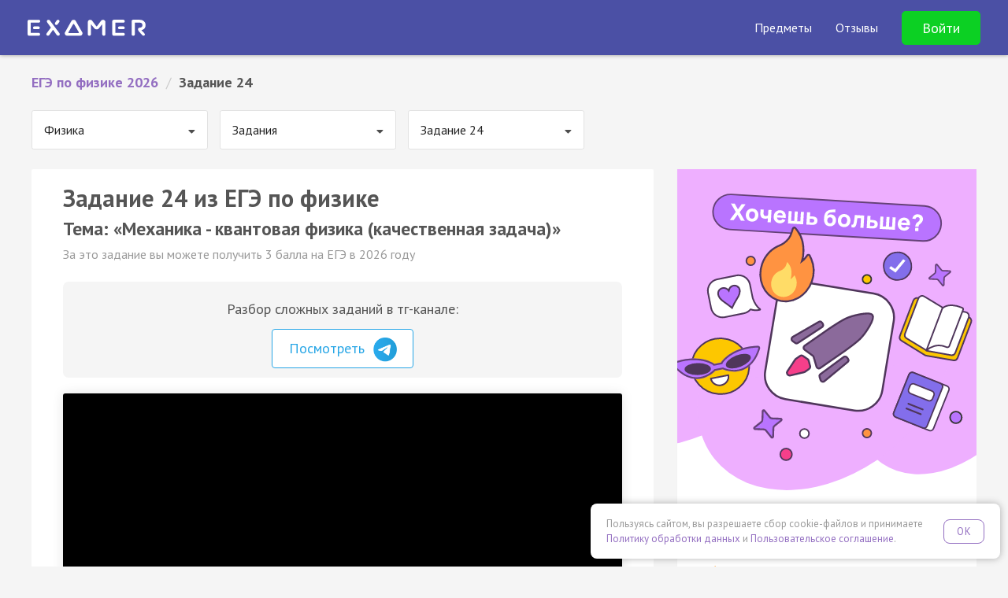

--- FILE ---
content_type: text/html; charset=UTF-8
request_url: https://examer.ru/ege_po_fizike/zadanie_24/
body_size: 16983
content:
<!DOCTYPE html>
<html>
<head>
    <meta charset="UTF-8"/>
    <title>Задание 24 из ЕГЭ по физике 2026 | Механика - квантовая физика (качественная задача)  — Экзамер</title>
    <meta name="description"
          content="Решай задание 24 из ЕГЭ по физике 2026. Соответствует заданиям ФИПИ 2026. Подготовка к ЕГЭ на Экзамере🎓✍️"
    />
            
                <link rel="next" href="/ege_po_fizike/zadanie_24/?p=2"/>
            <script>
    if ((self.parent && self.parent !== self) && (self.parent.frames.length != 0)) {
        var l  = document.createElement("a");
        l.href = self.parent.location;
        if (l.hostname !== 'webvisor.com') {
            self.parent.location = document.location
        }
    }
</script>    <link rel="apple-touch-icon" sizes="57x57" href="/apple-icon-57x57.png">
<link rel="apple-touch-icon" sizes="60x60" href="/apple-icon-60x60.png">
<link rel="apple-touch-icon" sizes="72x72" href="/apple-icon-72x72.png">
<link rel="apple-touch-icon" sizes="76x76" href="/apple-icon-76x76.png">
<link rel="apple-touch-icon" sizes="114x114" href="/apple-icon-114x114.png">
<link rel="apple-touch-icon" sizes="120x120" href="/apple-icon-120x120.png">
<link rel="apple-touch-icon" sizes="144x144" href="/apple-icon-144x144.png">
<link rel="apple-touch-icon" sizes="152x152" href="/apple-icon-152x152.png">
<link rel="apple-touch-icon" sizes="180x180" href="/apple-icon-180x180.png">
<link rel="icon" type="image/png" sizes="192x192"  href="/android-icon-192x192.png">
<link rel="icon" type="image/png" sizes="32x32" href="/favicon-32x32.png">
<link rel="icon" type="image/png" sizes="96x96" href="/favicon-96x96.png">
<link rel="icon" type="image/png" sizes="16x16" href="/favicon-16x16.png">
<link rel="manifest" href="/manifest.json">
<meta name="msapplication-TileColor" content="#4B50A5">
<meta name="msapplication-TileImage" content="/ms-icon-144x144.png">
<meta name="theme-color" content="#4B50A5">

<meta name="apple-mobile-web-app-title" content="Экзамер">
<meta name="application-name" content="Экзамер">    <link href='//fonts.googleapis.com/css?family=PT+Sans:400,400italic,700,700italic&subset=latin,cyrillic-ext'
      rel='stylesheet' type='text/css'>
<link rel="stylesheet" href="//maxcdn.bootstrapcdn.com/font-awesome/4.6.1/css/font-awesome.min.css">
<meta name="viewport" content="width=device-width, initial-scale=1.0, maximum-scale=1.0, minimum-scale=1.0, user-scalable=no" />
<meta name="wot-verification" content="52f407983801139793e6"/>


<meta name="author" content="ООО «Экзамер»">

<meta property="og:type" content="website"/>
<meta property="og:url" content="https://examer.ru"/>
<meta property="og:title" content="Самая удобная и увлекательная подготовка к ЕГЭ"/>
<meta property="og:description" content="Готовься к ЕГЭ по персональному плану, выполняй квесты и получай награды"/>
<meta property="og:image" content="https://examer.ru/bundles/app/img/share/general.png"/>

<link rel="stylesheet" href="/bundles/app/css/base/main.bundle.min.css"/>

<script src="https://yastatic.net/es5-shims/0.0.2/es5-shims.min.js" defer></script>
<script src="https://yastatic.net/share2/share.js" defer></script>
            <script type="text/javascript" src='https://www.google.com/recaptcha/api.js' defer></script>
<script type="text/javascript" src="/bundles/app/js/base/main.min.js" defer></script>
<script type="text/javascript" src="/bundles/app/js/base/base.js" defer></script>
<script type="text/javascript" src="/bundles/app/js/base/login.js" defer></script>

                
        <link rel="stylesheet" href="//fonts.googleapis.com/css?family=UnifrakturMaguntia">
    <link rel="stylesheet" href="/bundles/app/js/semantic/css/transition.min.css"/>
    <link rel="stylesheet" href="/bundles/app/js/semantic/css/dropdown.min.css"/>

    <link rel="stylesheet" href="/bundles/app/js/mathscribe/jqmath-0.4.0.css"/>
    <link rel="stylesheet" href="/bundles/app/css/base/static_main.css?v=1"/>
        <script type="text/javascript">
                const __videos = [
                      {
            rec_link: 'https://kinescope.io/embed/p2ixKmj6YuwrpqLdT5eLEC?title=false&externalId=site',
            img: 'https://egeturbo.ru/video/thumbs/4b391bb7/31909.jpg',
          },
                      {
            rec_link: 'https://kinescope.io/embed/brQdJWPXjnQpBMitA5LHyL?title=false&externalId=site',
            img: 'https://egeturbo.ru/video/thumbs/5ebfe260/31915.jpg',
          },
                      {
            rec_link: 'https://kinescope.io/embed/raaME9YRojDJqCuTGV5aen?title=false&externalId=site',
            img: 'https://egeturbo.ru/video/thumbs/61ffbf24/31916.jpg',
          },
                      {
            rec_link: 'https://kinescope.io/embed/qmZpNap1tzGXRwPVSUkVYb?title=false&externalId=site',
            img: 'https://egeturbo.ru/video/thumbs/56c5096a/31917.jpg',
          },
                      {
            rec_link: 'https://kinescope.io/embed/bRdtX9VDNvwqQY7r8idEAG?title=false&externalId=site',
            img: 'https://egeturbo.ru/video/thumbs/5fcc7dae/31918.jpg',
          },
                    ];
            </script>
        <script src="/bundles/app/js/semantic/js/transition.min.js" defer></script>
    <script src="/bundles/app/js/semantic/js/dropdown.min.js" defer></script>

    <script src="/bundles/app/js/mathscribe/jqmath-etc-0.4.2.min.js" defer></script>
    <script src="/bundles/app/js/svg.min.js" defer></script>
    <script src="/bundles/app/js/svg.filter.min.js" defer></script>
    <script type="text/javascript" src="/bundles/app/js/base/affix.js" defer></script>

    <script type="text/javascript" src="/bundles/app/js/imask/imask.js" defer></script>
    <script type="text/javascript" src="/bundles/app/js/base/static.js?v=12" defer></script>

    <meta property="al:ios:app_name" content="Экзамер - ЕГЭ 2026"/>
<meta property="al:ios:app_store_id" content="1195105250"/>
<meta property="al:android:package" content="ru.examer.app"/>
<meta property="al:android:app_name" content="Экзамер - ЕГЭ 2026"/>
<meta property="al:web:should_fallback" content="true"/>
<meta name="google-play-app" content="app-id=ru.examer.app">

<script type="text/javascript" src="/bundles/app/js/base/smartbanner.js" defer></script>

    
<link rel="stylesheet" href="/bundles/app/css/base/cookie_consent.css"/>
<script type="text/javascript" src="/bundles/app/js/base/cookie_consent.js" defer></script>
</head>
<body class="">
<div id="main-wrapper">
    

        <style xmlns="http://www.w3.org/1999/html">

    @font-face {
        font-family: 'Intro';
        src: url('/bundles/app/font/intro.otf');
    }

    header {
        padding: 40px 15px 15px;
        background: url(/bundles/app/img/base/space.png) 50% 3px repeat #4B50A5;
        background-size: 1164px 540px;
        color: #fff;
        font-family: 'PT Sans', Helvetica, Arial, sans-serif;
        /*min-height: 610px;*/
        position: relative;
    }

    .header-navbar {
        position: absolute;
        padding: 20px 20px;
        top: 0;
        left: 0;
        width: 100%;
    }

    .header-content {
        padding-top: 80px;
    }

    .header-logo img {
        width: 112px;
        height: 16px;
        display: block;
    }

    .header-title {
        color: #fff;
        font-family: Intro, "PT Sans", sans-serif;
        text-align: center;
        margin: 0 auto 10px;
        font-size: 32px;
        line-height: 1.1em;
    }

    .header-subtitle {
        text-align: center;
        font-size: 18px;
        color: rgba(255, 255, 255, 0.6);
        margin: 0;
        font-weight: 400;
        line-height: 1.1em;
    }

    .header-title, .header-subtitle {
        max-width: 600px;
        margin-left: auto;
        margin-right: auto;
    }

    .header-title span:nth-child(1) {
        color: #50E3C2;
    }

    .header-title span:nth-child(2) {
        color: #FFD515;
    }

    .header-enter {
        color: rgba(255, 255, 255, 0.6);
        font-size: 16px;
    }

    .header-enter a, .he__link {
        margin-left: 15px;
        color: rgba(255, 255, 255, 0.6);
        cursor: pointer;
        transition: 0.2s color linear;
        line-height: 20px;
    }

    .header-enter a:hover, .he__link:hover {
        color: rgba(255, 255, 255, 1);
        text-decoration: none;
    }

    .header-form {
        margin: 20px auto;
        max-width: 300px;
        background: #4B50A5;
    }

    .header-form.continue {
        max-width: 360px;
    }

    .header-form .form-control {
        box-shadow: none;
        border: none;
        background: rgba(255, 255, 255, 0.2);
        height: 45px;
        color: #fff;
        transition: background 0.2s linear;
    }

    .header-form .form-control:focus {
        background: rgba(255, 255, 255, 0.3);
    }

    .header-form .form-control::-webkit-input-placeholder {
        color: rgba(255, 255, 255, 0.7)
    }

    .header-form .form-control::-moz-placeholder {
        color: rgba(255, 255, 255, 0.7)
    }

    /* Firefox 19+ */
    .header-form .form-control:-moz-placeholder {
        color: rgba(255, 255, 255, 0.7)
    }

    /* Firefox 18- */
    .header-form .form-control:-ms-input-placeholder {
        color: rgba(255, 255, 255, 0.7)
    }

    /*.header-form .has-error .form-control {*/
    /*color: #e74c3c;*/
    /*border-color: #e74c3c;*/
    /*box-shadow: none;*/
    /*}*/

    .header-form .form-group {
        margin-bottom: 15px;
    }

    .header-form .btn {
        color: #fff;
        border-radius: 40px;
        /*font-weight: bold;*/
        font-size: 18px;
        padding: 15px 20px;
    }

    .hf__btn {
        background: rgba(0, 200, 255, 0.9);
        box-shadow: 0 0 5px rgba(0, 200, 255, 0.5);
        transition: box-shadow 0.2s linear, background 0.2s linear;
    }

    .header-form .hf__continue-btn {
        margin-top: 90px;
        border-radius: 80px;
        font-size: 18px;
        padding: 20px;
        max-width: 300px;
    }

    .header-content.test .header-form .hf__continue-btn {
        margin-top: 80px;
        margin-bottom: 50px;
    }

    .hf__vk-btn {
        transition: background 0.2s linear;
        display: flex;
        gap: .5rem;
        align-items: center;
        justify-content: center;
        background: #07f;
        color: #fff;
        text-decoration: none;
        font-weight: normal;
        box-shadow: 0 0 20px rgba(0, 0, 0, 0.2);
    }

    .header-form .btn.hf__vk-btn {
        font-size: 16px;
    }

    .hf__btn:hover, .hf__btn:active, .hf__btn:focus, .hf__btn:disabled {
        color: #fff;
        background: rgba(0, 200, 255, 1);
        box-shadow: 0 0 7px rgba(0, 200, 255, 0.8);
    }

    .hf__vk-btn:hover, .hf__vk-btn:active, .hf__vk-btn:focus {
        color: #fff;
        background: rgba(0, 200, 255, 0.4);
    }

    .hf__vk-btn .fa-vk {
        line-height: 3px;
        margin-right: 7px;
    }


    .hf__vk-btn:before {
        content: "";
        background: url(/img/vk-btn.svg) no-repeat 50%;
        width: 28px;
        height: 28px;
    }

    .hf__vk-btn:hover, .hf__vk-btn:active, .hf__vk-btn:focus {
        background: #0071f2;
        color: #fff;
    }

    .hf__divider {
        color: rgba(255, 255, 255, 0.6);
        font-size: 16px;
        text-align: center;
        margin: 10px 0;
    }

    .hf__licence-text {
        text-align: center;
        font-size: 12px;
        color: rgba(255, 255, 255, 0.4);
        margin-top: 20px;
        line-height: 1.5em;
        margin-left: -30px;
        margin-right: -30px;
    }

    .hf__licence-text a {
        color: rgba(255, 255, 255, 0.8);
    }

    .hf__licence-text a:hover, .hf__licence-text a:active, .hf__licence-text a:focus {
        color: rgba(255, 255, 255, 1);
        text-decoration: none;
    }

    #err-message {
        text-align: center;
        font-size: 12px;
        height: 30px;
    }

    .header-form .alien {
        display: block;
        margin: 20px auto;
        width: 150px;
        height: 150px;
    }

    .header-form .approve-text {
        font-size: 16px;
        margin-left: -80px;
        margin-right: -80px;
    }

    .top-subjects {
        /*bottom: 10px;*/
        /*left: 0;*/
        width: 100%;
        background: #4B50A5;
    }

    @media (min-width: 321px) {
        .header-navbar {
            padding: 30px 50px;
        }
    }

    @media (min-width: 768px) {
        .header-content {
            padding-top: 90px;
            background: url(/bundles/app/img/base/space_inviders_short.png) top 40px center no-repeat;
            background-size: 1164px 540px;
            min-height: 470px;
        }

        .header-content.test {
            min-height: 0;
        }

        .hf__vk-btn.hf__test-btn {
        }

        .header-title {
            font-size: 48px;
        }
    }

    @media (min-width: 961px) {
        .header-title, .header-subtitle {
            max-width: 70%;
        }
    }

    .phone-block {
        text-align: center;
        color: #fff;
        vertical-align: middle;
        margin-right: 3px;
        padding-right: 20px;
        border-right: 1px solid rgba(255, 255, 255, 0.2);
        display: inline-block;
        line-height: 1;
    }

    .phone-desc {
        font-size: 10px;
        opacity: 0.7;
    }

    .phone-block a {
        margin: 0;
        display: block;
        text-align: center;
        color: #fff;
        font-weight: bold;
        font-size: 20px;
    }

    .phone-block.visible-xs-block {
        padding: 20px;
        border: none;
        display: block;
        margin: 60px 0 -70px;
    }

    .phone-block .fa {
        margin-right: 10px;
        font-size: 18px;
    }

    #main-reg-form {
        position: relative;
    }

    .people-amount {
        text-align: center;
        font-weight: bold;
        background: rgba(255, 255, 255, 0.3);
        border-radius: 10px;
        padding: 10px 20px;
        line-height: 1.6em;
        position: absolute;
        top: 50px;
        right: -300px;
    }

    .people-arrow {
        text-align: center;
        font-weight: bold;
        border-radius: 0 0 60px 0;
        padding: 0;
        line-height: 1.5em;
        position: absolute;
        top: 117px;
        left: calc(100% + 20px);
        width: 16px;
        height: 15px;
        border-bottom: 1px solid rgba(255, 255, 255, 0.3);
        border-right: 10px solid rgba(255, 255, 255, 0.3);
    }

    .header-form .btn.hf__vk-btn.hf__test-btn {
        border-radius: 80px;
        height: auto;
        padding: 20px;
        font-size: 16px;
        line-height: 1em;
        background: #55a0f9;
        border-color: #55a0f9;
        /*background: rgba(0, 200, 255, 0.9);*/
        /*box-shadow: 0 0 5px rgba(0, 200, 255, 0.5);*/
        transition: box-shadow 0.2s linear, background 0.2s linear;
    }

    .header-form .btn.hf__vk-btn.hf__test-btn:hover, .header-form .btn.hf__vk-btn.hf__test-btn:active, .header-form .btn.hf__vk-btn.hf__test-btn:focus {
        color: #fff;
        /*background: rgba(0, 200, 255, 1);*/
        /*box-shadow: 0 0 7px rgba(0, 200, 255, 0.8);*/
        background: #5fa6ff;
        border-color: #5fa6ff;
    }

    @media (min-width: 768px) {
        .header-form .btn.hf__vk-btn.hf__test-btn {
            margin-top: 50px;
        }
    }


    .test-header {
        min-height: 50px;
        background: #718BCA;
        box-shadow: 0 0 5px rgba(0, 0, 0, 0.4);
        padding: 0 20px;
        color: #fff;
        /*z-index: 9003;*/
        position: relative;
    }

    .test-header-navbar {
        max-width: 1400px;
        margin: 0 auto;
    }

    .th-btn {
        display: block;
        background: #FFDE0B;
        padding: 6px 15px;
        border-radius: 4px;
        box-shadow: 0 1px 2px rgba(0, 0, 0, 0.4);
        color: #8E6400;
        font-weight: bold;
        cursor: pointer;
        margin: 10px auto 20px;
        text-align: center;
        max-width: 250px;
        transition: box-shadow 0.2s linear;
    }

    .th-btn:hover, .th-btn:active, .th-btn:focus {
        box-shadow: 0 1px 4px rgba(0, 0, 0, 0.9);
        color: #8E6400;
    }

    .th-btn-vk, .th-btn-vk:hover {
        background: #36daff;
        color: #0c5e71;
    }

    .th-logo img {
        display: inline-block;
    }

    .th-logo {
        text-align: center;
        margin: 10px;
    }

    @media (min-width: 768px) {
        .test-header-navbar {
            padding: 8px 40px;
        }

        .th-auth-block {
            text-align: right;
        }

        .th-logo {
            text-align: left;
            margin: 4px 0;
        }

        .th-btn {
            display: inline-block;
            margin: 0 0 0 10px;
        }
    }

    .main-top-banner {
        background: #4b50a5;
        position: fixed;
        top: 0;
        left: 0;
        right: 0;
        z-index: 1020;
        overflow: hidden;
    }

    .main-top-banner-container img {
        width: 160px;
        transform: rotate(-30deg);
    }

    .main-top-banner-container {
        max-width: 1400px;
        margin: 0 auto;
        display: flex;
        align-items: center;
        justify-content: space-between;
        padding: 0 40px;
    }

    .main-top-banner__text {
        font-size: 40px;
        font-weight: bold;
        color: #fff;
        margin-right: 40px;
        line-height: 1em;
    }

    .main-top-banner__btn {
        display: inline-block;
        background: #0cd023;
        padding: 16px 40px;
        font-size: 24px;
        font-weight: bold;
        border-radius: 10px;
        color: #ffffff;
        cursor: pointer;
        transition: background 0.2s linear;
    }

    .main-top-banner__btn:hover {
        background: #0db421;
    }

    .main-top-banner, .main-top-placeholder, .main-top-banner-container {
        height: 100px;
    }

    @media (max-width: 575px) {
        .main-top-banner, .main-top-placeholder, .main-top-banner-container {
            height: 150px;
        }

        .main-top-banner-container img {
            display: none;
        }

        .main-top-banner-container {
            justify-content: space-evenly;
            padding: 0 40px;
            flex-direction: column;
            text-align: center;
        }

        .main-top-banner__text {
            font-size: 20px;
            margin-right: 0;
        }

        .main-top-banner__btn {
            padding: 13px 33px;
            font-size: 19px;
            margin: 0 auto;
        }
    }

    @media (max-width: 1200px) {
        .main-top-banner-container img {
            display: none;
        }

        .main-top-banner__text {
            font-size: 24px;
        }

        .main-top-banner__btn {
            padding: 14px 35px;
            font-size: 20px;
        }
    }

    .main-navbar {
        background: #4B50A5;
    }

    @media (max-width: 1199px) {
        .main-navbar .navbar-brand {
            margin-left: 0 !important;
        }
    }

    .main-navbar .navbar-brand img {
        display: block;
        width: 150px;
    }

    .main-navbar .container {
        max-width: 1400px !important;
        width: 100%;
    }


    .sub-nav {
        color: rgba(255, 255, 255, 0.6);
        position: absolute;
        z-index: 1030;
        display: none;
        padding-top: 18px;
        font-size: 18px;
    }

    @media (max-width: 1199px) {
        .sub-nav {
            font-size: 16px;
            font-weight: normal;
        }
    }

    @media (max-width: 576px) {
        .sub-nav {
            width: 100%;
            left: 0;
        }
    }

    .sub-nav-arrow {
        position: absolute;
        display: block;
        width: 18px;
        height: 10px;
        left: 29px;
        top: 7px;
        z-index: 3;
    }

    .sub-nav-arrow::after, .sub-nav-arrow::before {
        position: absolute;
        display: block;
        content: "";
        border-color: transparent;
        border-style: solid;
        border-width: 0 10px 10px;
    }

    .sub-nav-arrow::before {
        top: 0;
        border-bottom-color: #000;
    }

    .sub-nav-arrow::after {
        border-width: 0 10px 10px;
        top: 1px;
        border-bottom-color: #000;
    }

    .sub-nav-bg {
        position: absolute;
        background: #000;
        width: 100%;
        height: 100%;
        z-index: 2;
        opacity: 0.85;
        border-radius: 10px;
    }

    .sub-nav-items {
        z-index: 200;
        position: relative;
        padding: 22px 30px 10px;
        text-align: left;
        font-size: 16px;
    }

    .sub-nav-items-group {
        margin-bottom: 10px;
        font-weight: bold;
    }

    .sub-nav-items-group a {
        color: #fff;
        text-decoration: none;
    }

    .sub-nav-items-group a:hover {
        text-decoration: underline;
    }

    ul.sub-nav-items-list {
        margin: 0;
        padding: 0;
        list-style: none;
    }

    .sub-nav-items-list a {
        color: rgba(255, 255, 255, 0.9);
        line-height: 36px;
        text-decoration: none;
    }

    .sub-nav-items-list a:hover {
        text-decoration: underline;
    }


    .navbar-fixed-top {
        position: fixed;
        left: 0;
        right: 0;
        top: 0;
        z-index: 1030;
    }

    .navbar ul.navbar-nav {
        transition: max-height 0.2s ease-in-out;
        color: #fff;
        list-style: none;
        margin: 0;
        display: none;
        align-items: center;
    }

    @media (min-width: 1200px) {
        .navbar ul.navbar-nav {
            display: flex !important;
        }
    }

    @media (max-width: 1199px) {
        .navbar .navbar-nav.expanded {
            max-height: 70vh;
            margin-top: 7px;
            padding: 0 0 10px;
            margin-bottom: -10px;
            overflow: auto;
            display: flex;
            border-top: 3px solid #1bbdf7;
            align-items: stretch;
            box-shadow: 0 0 5px rgba(0, 0, 0, 0.4);
        }

        .navbar .navbar-nav.expanded .nav-item {
            padding: 0;
            margin: 0;
        }

        .navbar .navbar-nav.expanded .nav-item > .nav-link {
            padding: 10px 40px !important;
        }

        .navbar .navbar-nav.expanded .nav-item > span {
            display: block;
            font-weight: bold;
            font-size: 18px;
        }

        .navbar .navbar-nav.expanded .nav-item > .nav-link.btn {
            font-weight: bold;
            font-size: 18px !important;
            background: transparent !important;
            color: #24ff3f !important;
            display: block;
            border: none;
            text-align: left !important;
            line-height: inherit !important;
        }

        .nav-link-dropdown::after {
            display: inline-block;
            margin-left: 0.255em;
            vertical-align: 0.2em;
            content: "";
            border-top: 0.3em solid;
            border-right: 0.3em solid transparent;
            border-bottom: 0;
            border-left: 0.3em solid transparent;
        }

        .navbar .navbar-nav.expanded .nav-item.opened .nav-link-dropdown::after {
            border-bottom: 0.3em solid;
            border-top: 0;
        }

        .navbar .navbar-nav.expanded .nav-item.opened .sub-nav {
            position: relative;
            display: flex;
            gap: 20px;
            padding: 0 0 0 20px;
            flex-direction: column;
        }

        .navbar .navbar-nav.expanded .nav-item.opened .sub-nav-arrow, .navbar .navbar-nav.expanded .nav-item.opened .sub-nav-bg {
            display: none;
        }

        .navbar .navbar-nav.expanded .nav-item.opened .sub-nav-items {
            padding: 0 40px 10px;
        }

        /*&-items {*/
        /*    padding: 0 0 1.5em;*/
        /*    font-size: 1.1rem;*/
        /*    &-list li {*/
        /*        margin: 12px 0;*/
        /*    }*/
        /*}*/
    }

    @media (max-width: 1199px) {
        .navbar .navbar-nav {
            width: 100%;
            max-height: 0;
            overflow: hidden;
        }
    }

    @media (max-width: 1199.98px) {
        .navbar .navbar-nav {
            flex-direction: column;
        }
    }

    .navbar .navbar-nav .nav-item {
        padding-left: 30px;
        white-space: nowrap;
    }

    .navbar .navbar-nav .nav-item .nav-link {
        color: #fff;
        font-size: 16px;
        cursor: pointer;
    }

    .navbar .navbar-nav .nav-item .nav-link.btn {
        border-radius: 5px;
        border: 1px solid;
        background: transparent;
        color: #ffffff;
        transition: background 0.2s linear;
        padding: 10px 25px;
    }

    .navbar .navbar-nav .nav-item .nav-link.btn:hover {
        background: #fff;
        border-color: #fff;
        color: #4B50A5;
    }

    .navbar .navbar-nav .nav-item .nav-link.btn.btn-green {
        border-color: #0cd023;
        background: #0cd023;
        color: #ffffff;
        font-size: 18px !important;
    }

    .navbar .navbar-nav .nav-item .nav-link.btn.btn-green:hover {
        background: #0db421;
        border-color: #0db421;
    }

    @media (min-width: 1200px) and (max-width: 1399px) {
        .navbar .navbar-nav .nav-item .nav-link {
            font-size: 16px;
        }
    }

    @media (max-width: 767px) {
        .navbar .navbar-nav .nav-item .nav-link img {
            width: 20px;
        }
    }


    .navbar .logo {
        width: 200px;
        display: flex;
    }

    @media (max-width: 767px) {
        .navbar .logo {
            width: 175px;
        }
    }

    .navbar .logo img {
        width: 100%;
    }

    .navbar .nav-item .nav-link-with-items::after {
        display: block;
        content: '';
        border-bottom: 3px solid #1bbdf7;
        transform: scaleX(0);
        transition: transform .1s ease-in-out;
    }

    @media (min-width: 1200px) {
        .navbar .nav-item .nav-link-with-items {
            padding-top: 3px;
        }

        .navbar .nav-item:hover .nav-link-with-items::after {
            transform: scaleX(1);
        }

        .navbar .nav-item:hover .sub-nav {
            display: flex;
        }
    }


    .menu-burger {
        position: absolute;
        padding: 20px 20px;
        top: -6px;
        right: 5px;
        color: white;
        font-size: 22px;
        cursor: pointer;
        line-height: 1em;
        z-index: 1010;
    }

    @media (min-width: 1200px) {
        .menu-burger {
            display: none;
        }
    }

    .menu-burger .head-content {
        transition: opacity 0.2s ease-in-out;
    }

    .menu-burger .head-content.hc-hide {
        opacity: 0;
    }

    .main-header-container {
        padding: 0;
        margin: 10px -15px;
        display: flex;
        flex-wrap: inherit;
        align-items: center;
        justify-content: space-between;
        position: relative;
        flex-direction: column;
    }

    @media (min-width: 1200px) {
        .main-header-container {
            flex-direction: row;
            padding: 0 20px;
            margin-left: 0;
            margin-right: 0;
        }
    }

    .header-padding {
        height: 70px;
    }

    .nav-link-dropdown .nav-link-with-items {
        display: inline-block;
        padding-bottom: 0;
    }

</style>
<div class="navbar navbar-expand-sm navbar-dark navbar-fixed-top main-navbar">
    <div class="container">
        <div class="main-header-container">
            <div class="navbar-brand">
                <a href="/">
                    <img src="/logo_white.svg" alt="Логотип Экзамера"/>
                </a>
            </div>
            <ul class="navbar-nav">
                <li class="nav-item">
                        <span class="nav-link nav-link-dropdown">
                            <span class="nav-link-with-items">Предметы</span>
                        </span>
                    <div class="sub-nav">
                        <div class="sub-nav-arrow"></div>
                        <div class="sub-nav-bg"></div>
                        <div class="sub-nav-items">
                            <div class="sub-nav-items-group">ЕГЭ</div>
                            <ul class="sub-nav-items-list">
                                <li>
                                    <a href="/ege_po_russkomu_yaziku/">
                                        Русский язык
                                    </a>
                                </li>
                                <li>
                                    <a href="/ege_po_matematike/">
                                        Профиль
                                    </a>
                                </li>
                                <li>
                                    <a href="/ege_po_matematike_bazovyi_uroven/">
                                        База
                                    </a>
                                </li>
                                <li>
                                    <a href="/ege_po_obshestvoznaniu/">
                                        Обществознание
                                    </a>
                                </li>
                                <li>
                                    <a href="/ege_po_istorii/">
                                        История
                                    </a>
                                </li>
                                <li>
                                    <a href="/ege_po_biologii/">
                                        Биология
                                    </a>
                                </li>
                                <li>
                                    <a href="/ege_po_informatike/">
                                        Информатика
                                    </a>
                                </li>
                                <li>
                                    <a href="/ege_po_literature/">
                                        Литература
                                    </a>
                                </li>
                                <li>
                                    <a href="/ege_po_fizike/">
                                        Физика
                                    </a>
                                </li>
                                <li>
                                    <a href="/ege_po_himii/">
                                        Химия
                                    </a>
                                </li>
                                <li>
                                    <a href="/ege_po_angliyskomu_yaziku/">
                                        Английский язык
                                    </a>
                                </li>
                                <li>
                                    <a href="/ege_po_geografii/">
                                        География
                                    </a>
                                </li>
                            </ul>
                        </div>
                        <div class="sub-nav-items">
                            <div class="sub-nav-items-group">
                                <div class="sub-nav-items-group">ОГЭ</div>
                            </div>
                            <ul class="sub-nav-items-list">
                                <li>
                                    <a href="/oge_po_russkomu_yaziku/">
                                        Русский язык
                                    </a>
                                </li>
                                <li>
                                    <a href="/oge_po_matematike/">
                                        Математика
                                    </a>
                                </li>
                                <li>
                                    <a href="/oge_po_obshestvoznaniu/">
                                        Обществознание
                                    </a>
                                </li>
                                <li>
                                    <a href="/oge_po_biologii/">
                                        Биология
                                    </a>
                                </li>
                                <li>
                                    <a href="/oge_po_himii/">
                                        Химия
                                    </a>
                                </li>
                            </ul>
                        </div>
                    </div>
                </li>
                <li class="nav-item">
                    <span class="nav-link" data-scroll-target="reviews"
                          data-url-target="/reviews">Отзывы</span>
                </li>
                <li class="nav-item">
                                            <div data-toggle="modal" data-target="#login-modal" class="nav-link btn btn-green">
                            Войти
                        </div>
                                    </li>
            </ul>

            <div class="menu-burger" id="headMenu">
                <i class="fa fa-bars menuicon"></i>
            </div>
        </div>
    </div>
</div>


    <div class="header-padding"></div>



        <div class="container-fluid" id="content">
        <div class="row">
            <div class="col-md-12">
                                    <ul class="ex-breadcrumbs clearfix" itemscope="" itemtype="http://schema.org/BreadcrumbList">
                                                                                    <li itemscope="" itemprop="itemListElement" itemtype="http://schema.org/ListItem">
                                    <a href="/ege_po_fizike/" itemprop="item" title="ЕГЭ по физике 2026">
                                        <span itemprop="name">ЕГЭ по физике 2026</span>
                                        <meta itemprop="position" content="1">
                                    </a>
                                </li>
                                                        <li class="ex-breadcrumbs-divider">/</li>
                                                                                    <li>Задание 24</li>
                                                        <li class="ex-breadcrumbs-divider">/</li>
                                            </ul>
                            </div>
        </div>

                                    <div class="clearfix">
                                            <div class="nav-select-block">
                            <select class="ui dropdown padded nav-select" id="subject-nav">
            <option value="/ege_po_russkomu_yaziku/" >
            Русский язык
        </option>
            <option value="/ege_po_matematike/" >
            Математика (профильная)
        </option>
            <option value="/ege_po_matematike_bazovyi_uroven/" >
            Математика (базовая)
        </option>
            <option value="/ege_po_obshestvoznaniu/" >
            Обществознание
        </option>
            <option value="/ege_po_fizike/" selected="selected">
            Физика
        </option>
            <option value="/ege_po_istorii/" >
            История
        </option>
            <option value="/ege_po_biologii/" >
            Биология
        </option>
            <option value="/ege_po_himii/" >
            Химия
        </option>
            <option value="/ege_po_angliyskomu_yaziku/" >
            Английский язык
        </option>
            <option value="/ege_po_literature/" >
            Литература
        </option>
            <option value="/ege_po_informatike/" >
            Информатика
        </option>
            <option value="/ege_po_geografii/" >
            География
        </option>
    </select>
                        </div>
                                                                <div class="nav-select-block">
                            <select class="ui dropdown padded nav-select" id="subject-nav-t">
            <option value="/ege_po_fizike/zadania/" selected="selected">
            Задания
        </option>
            <option value="/ege_po_fizike/varianty/" >
            Варианты
        </option>
            <option value="/ege_po_fizike/teoriya" >
            Теория
        </option>
    </select>
                        </div>
                                                                                    <div class="nav-select-block">
                            <select class="ui dropdown padded nav-select" id="subject-nav-th">
            <option value="/ege_po_fizike/zadanie_1/" >
            Задание 1
        </option>
            <option value="/ege_po_fizike/zadanie_2/" >
            Задание 2
        </option>
            <option value="/ege_po_fizike/zadanie_3/" >
            Задание 3
        </option>
            <option value="/ege_po_fizike/zadanie_4/" >
            Задание 4
        </option>
            <option value="/ege_po_fizike/zadanie_5/" >
            Задание 5
        </option>
            <option value="/ege_po_fizike/zadanie_6/" >
            Задание 6
        </option>
            <option value="/ege_po_fizike/zadanie_7/" >
            Задание 7
        </option>
            <option value="/ege_po_fizike/zadanie_8/" >
            Задание 8
        </option>
            <option value="/ege_po_fizike/zadanie_9/" >
            Задание 9
        </option>
            <option value="/ege_po_fizike/zadanie_10/" >
            Задание 10
        </option>
            <option value="/ege_po_fizike/zadanie_11/" >
            Задание 11
        </option>
            <option value="/ege_po_fizike/zadanie_12/" >
            Задание 12
        </option>
            <option value="/ege_po_fizike/zadanie_13/" >
            Задание 13
        </option>
            <option value="/ege_po_fizike/zadanie_14/" >
            Задание 14
        </option>
            <option value="/ege_po_fizike/zadanie_15/" >
            Задание 15
        </option>
            <option value="/ege_po_fizike/zadanie_16/" >
            Задание 16
        </option>
            <option value="/ege_po_fizike/zadanie_17/" >
            Задание 17
        </option>
            <option value="/ege_po_fizike/zadanie_18/" >
            Задание 18
        </option>
            <option value="/ege_po_fizike/zadanie_19/" >
            Задание 19
        </option>
            <option value="/ege_po_fizike/zadanie_20/" >
            Задание 20
        </option>
            <option value="/ege_po_fizike/zadanie_21/" >
            Задание 21
        </option>
            <option value="/ege_po_fizike/zadanie_22/" >
            Задание 22
        </option>
            <option value="/ege_po_fizike/zadanie_23/" >
            Задание 23
        </option>
            <option value="/ege_po_fizike/zadanie_24/" selected="selected">
            Задание 24
        </option>
            <option value="/ege_po_fizike/zadanie_25/" >
            Задание 25
        </option>
            <option value="/ege_po_fizike/zadanie_26/" >
            Задание 26
        </option>
    </select>
                        </div>
                                    </div>
                    
        <div class="row" id="main-content-block" style="position:relative;">
            <div class="col-md-8">
                <div class="x-block">
                    <div>
                                                    <h1>Задание 24 из ЕГЭ по физике</h1>
                                                                            <h2 class="static-subhead">Тема: «Механика - квантовая физика (качественная задача)»</h2>
                                                                            <div class="static-secondsubhead">За это задание вы можете получить 3 балла на ЕГЭ в 2026 году</div>
                        
                                                    <div class="telegram_block">
                                <div class="telegram_block__title text-center">Разбор сложных заданий в тг-канале:</div>
                                <div class="text-center">
                                    <a href="https://t.me/turbo_ege_bot?start=examer_seo" target="_blank"
                                       class="telegram_block__link telegram_block__link_telegram">Посмотреть
                                        <img src="/img/telegram.png" alt="telegram"/>
                                    </a>
                                </div>
                            </div>
                        
                        
                                                
                                <div class="task-videos" id="taskVideos">
        <div class="wrapperVideo">
            <iframe src="" frameBorder="0" allowFullScreen></iframe>
        </div>

        <div class="previews"></div>
    </div>
                <div>
                            <div class="listing-task">
                    <a class="lt__title" href="/ege_po_fizike/zadanie_24/task/r74h8">Задача 1</a>

                    <div class="lt__text">
                        <p>С ν = 3 молями идеального газа совершён цикл, изображённый на рисунке. Температуры газа в различных состояниях равны: T<sub>1</sub> = 300 K, T<sub>2</sub> = 600 K, T<sub>3</sub> = 1800 K, T<sub>4</sub> = 900 K. Найдите работ…</p>
                    </div>

                    <div class="text-center">
                        <a href="/ege_po_fizike/zadanie_24/task/r74h8" class="btn lt__btn-task btn-empty-primary btn-xs"></a>
                    </div>
                </div>
                            <div class="listing-task">
                    <a class="lt__title" href="/ege_po_fizike/zadanie_24/task/6l0g6">Задача 2</a>

                    <div class="lt__text">
                        <p>КПД тепловой машины, работающей по циклу, состоящему из изотермы 1–2, изохоры 2–3, адиабаты 3–1, равен η, а разность максимальной и минимальной температуры газа в цикле равна ∆T . …</p>
                    </div>

                    <div class="text-center">
                        <a href="/ege_po_fizike/zadanie_24/task/6l0g6" class="btn lt__btn-task btn-empty-primary btn-xs"></a>
                    </div>
                </div>
                            <div class="listing-task">
                    <a class="lt__title" href="/ege_po_fizike/zadanie_24/task/is92v">Задача 3</a>

                    <div class="lt__text">
                        <p>С ν = 3 молями идеального газа совершён цикл, изображённый на рисунке. Температуры газа в различных состояниях равны: T<sub>1</sub> = 400 K, T<sub>2</sub> = 800 K, T<sub>3</sub> = 2400 K, T<sub>4</sub> = 1200 K. Найдите рабо…</p>
                    </div>

                    <div class="text-center">
                        <a href="/ege_po_fizike/zadanie_24/task/is92v" class="btn lt__btn-task btn-empty-primary btn-xs"></a>
                    </div>
                </div>
                            <div class="listing-task">
                    <a class="lt__title" href="/ege_po_fizike/zadanie_24/task/gl2rn">Задача 4</a>

                    <div class="lt__text">
                        <p>Найдите КПД цикла Карно, у которого такие температура нагревателя и холодильника, как максимальная и минимальная температуры цикла, изображённого на рисунке. Ответ в %.</p>
                    </div>

                    <div class="text-center">
                        <a href="/ege_po_fizike/zadanie_24/task/gl2rn" class="btn lt__btn-task btn-empty-primary btn-xs"></a>
                    </div>
                </div>
                            <div class="listing-task">
                    <a class="lt__title" href="/ege_po_fizike/zadanie_24/task/fuzzm">Задача 5</a>

                    <div class="lt__text">
                        <p>На pV диаграмме на рисунке изображён цикл, проводимый с одноатомным газом. Найдите КПД этого цикла. Ответ выразите в процентах и округлите до целых.</p>
                    </div>

                    <div class="text-center">
                        <a href="/ege_po_fizike/zadanie_24/task/fuzzm" class="btn lt__btn-task btn-empty-primary btn-xs"></a>
                    </div>
                </div>
                            <div class="listing-task">
                    <a class="lt__title" href="/ege_po_fizike/zadanie_24/task/op67n">Задача 6</a>

                    <div class="lt__text">
                        <p>Свинцовая пуля ударяется о железную плиту и отскакивает от неё. На нагревание пули идёт 75% потерянной ею механической энергии. Температура пули перед ударом t<sub>1</sub> = 40$°$С. Какая часть…</p>
                    </div>

                    <div class="text-center">
                        <a href="/ege_po_fizike/zadanie_24/task/op67n" class="btn lt__btn-task btn-empty-primary btn-xs"></a>
                    </div>
                </div>
                            <div class="listing-task">
                    <a class="lt__title" href="/ege_po_fizike/zadanie_24/task/gh4g4">Задача 7</a>

                    <div class="lt__text">
                        <p>Какая доля подводимой к одноатомному идеальному газу теплоты в изобарическом процессе расходуется на работу газа?</p>
                    </div>

                    <div class="text-center">
                        <a href="/ege_po_fizike/zadanie_24/task/gh4g4" class="btn lt__btn-task btn-empty-primary btn-xs"></a>
                    </div>
                </div>
                            <div class="listing-task">
                    <a class="lt__title" href="/ege_po_fizike/zadanie_24/task/wba9k">Задача 8</a>

                    <div class="lt__text">
                        <p>Найдите КПД цикла, изображённого на рисунке для идеального одноатомного газа.</p>
                    </div>

                    <div class="text-center">
                        <a href="/ege_po_fizike/zadanie_24/task/wba9k" class="btn lt__btn-task btn-empty-primary btn-xs"></a>
                    </div>
                </div>
                            <div class="listing-task">
                    <a class="lt__title" href="/ege_po_fizike/zadanie_24/task/0yyko">Задача 9</a>

                    <div class="lt__text">
                        <p>Определите приблизительные размеры молекулы NaCl, предполагая, что молекулы имеют шарообразную форму и расположены вплотную друг к другу. Плотность поваренной соли 2160 кг/м<sup>3</sup>.</p>
                    </div>

                    <div class="text-center">
                        <a href="/ege_po_fizike/zadanie_24/task/0yyko" class="btn lt__btn-task btn-empty-primary btn-xs"></a>
                    </div>
                </div>
                            <div class="listing-task">
                    <a class="lt__title" href="/ege_po_fizike/zadanie_24/task/c01ly">Задача 10</a>

                    <div class="lt__text">
                        <p>В закрытом сосуде находится одноатомный идеальный газ при нормальных условиях, масса которого равна 2 г. После охлаждения газа его давление уменьшилось на 50 кПа. Какова молярная м…</p>
                    </div>

                    <div class="text-center">
                        <a href="/ege_po_fizike/zadanie_24/task/c01ly" class="btn lt__btn-task btn-empty-primary btn-xs"></a>
                    </div>
                </div>
                            <div class="listing-task">
                    <a class="lt__title" href="/ege_po_fizike/zadanie_24/task/4uamo">Задача 11</a>

                    <div class="lt__text">
                        <p>Идеальный одноатомный газ в количестве 2 моль сначала охладили, уменьшив давление в 2 раза, а потом вновь нагрели до той же температуры. Какое количество теплоты газ получил на уча…</p>
                    </div>

                    <div class="text-center">
                        <a href="/ege_po_fizike/zadanie_24/task/4uamo" class="btn lt__btn-task btn-empty-primary btn-xs"></a>
                    </div>
                </div>
                            <div class="listing-task">
                    <a class="lt__title" href="/ege_po_fizike/zadanie_24/task/5bdcl">Задача 12</a>

                    <div class="lt__text">
                        <p>Азот в сосуде под поршнем нагревают, увеличивая давление в 3 раза без изменения объёма, а затем изобарно сжимают, уменьшая объём в 5 раз. Найдите отношение U<sub>2</sub>/U<sub>1</sub> конечной внутренне…</p>
                    </div>

                    <div class="text-center">
                        <a href="/ege_po_fizike/zadanie_24/task/5bdcl" class="btn lt__btn-task btn-empty-primary btn-xs"></a>
                    </div>
                </div>
                            <div class="listing-task">
                    <a class="lt__title" href="/ege_po_fizike/zadanie_24/task/z66iu">Задача 13</a>

                    <div class="lt__text">
                        <p>В лежащий на дне моря понтон сверху закачивается воздух. При этом вода вытесняется из понтона через нижнее отверстие, и когда объём воздуха в понтоне достигает 28 м<sup>3</sup>, понтон всплыв…</p>
                    </div>

                    <div class="text-center">
                        <a href="/ege_po_fizike/zadanie_24/task/z66iu" class="btn lt__btn-task btn-empty-primary btn-xs"></a>
                    </div>
                </div>
                            <div class="listing-task">
                    <a class="lt__title" href="/ege_po_fizike/zadanie_24/task/cjcjx">Задача 14</a>

                    <div class="lt__text">
                        <p>Однородный цилиндр с площадью поперечного сечения $10^{-2}$ м<sup>2</sup> плавает на границе несмешивающихся жидкостей, плотности которых $800$ кг/м<sup>3</sup> и $1000$ кг/м<sup>3</sup> соответственно. Определите массу…</p>
                    </div>

                    <div class="text-center">
                        <a href="/ege_po_fizike/zadanie_24/task/cjcjx" class="btn lt__btn-task btn-empty-primary btn-xs"></a>
                    </div>
                </div>
                            <div class="listing-task">
                    <a class="lt__title" href="/ege_po_fizike/zadanie_24/task/t3btq">Задача 15</a>

                    <div class="lt__text">
                        <p>Газ, начальная температура которого $T = 300$К и давление $p = 2·10^5$ Па, находится в цилиндрическом сосуде с сечением $S = 0.1$ м<sup>2</sup> под невесомым поршнем, который удерживается пружиной …</p>
                    </div>

                    <div class="text-center">
                        <a href="/ege_po_fizike/zadanie_24/task/t3btq" class="btn lt__btn-task btn-empty-primary btn-xs"></a>
                    </div>
                </div>
                            <div class="listing-task">
                    <a class="lt__title" href="/ege_po_fizike/zadanie_24/task/gxiyw">Задача 16</a>

                    <div class="lt__text">
                        <p>Одноатомный идеальный газ совершает циклический процесс, показанный на рис.. Масса газа постоянна. За цикл от нагревателя газ получает количество теплоты $Q_н = 10$ кДж. Чему равна р…</p>
                    </div>

                    <div class="text-center">
                        <a href="/ege_po_fizike/zadanie_24/task/gxiyw" class="btn lt__btn-task btn-empty-primary btn-xs"></a>
                    </div>
                </div>
                            <div class="listing-task">
                    <a class="lt__title" href="/ege_po_fizike/zadanie_24/task/wkz52">Задача 17</a>

                    <div class="lt__text">
                        <p>В сосуде объёмом $V$ с жёсткими стенками находится одноатомный газ при атмосферном давлении. В крышке сосуда имеется отверстие площадью $s = 2 · 10^{-4}$ м<sup>2</sup>, замкнутое пробкой. Максима…</p>
                    </div>

                    <div class="text-center">
                        <a href="/ege_po_fizike/zadanie_24/task/wkz52" class="btn lt__btn-task btn-empty-primary btn-xs"></a>
                    </div>
                </div>
                            <div class="listing-task">
                    <a class="lt__title" href="/ege_po_fizike/zadanie_24/task/gx6oz">Задача 18</a>

                    <div class="lt__text">
                        <p>Один моль аргона, находящийся в цилиндре при температуре $T_1 = 600$К и давлении $p_1 = 4 · 10^5$ Па, расширяется и одновременно охлаждается так, что его давление при расширении обратн…</p>
                    </div>

                    <div class="text-center">
                        <a href="/ege_po_fizike/zadanie_24/task/gx6oz" class="btn lt__btn-task btn-empty-primary btn-xs"></a>
                    </div>
                </div>
                            <div class="listing-task">
                    <a class="lt__title" href="/ege_po_fizike/zadanie_24/task/p0ij3">Задача 19</a>

                    <div class="lt__text">
                        <p>Над одноатомным идеальным газом проводится циклический процесс, показанный на рисунке. На участке 1–2 газ совершает работу $A_{12} = 1000$ Дж. На адиабате 3–1 внешние силы сжимают га…</p>
                    </div>

                    <div class="text-center">
                        <a href="/ege_po_fizike/zadanie_24/task/p0ij3" class="btn lt__btn-task btn-empty-primary btn-xs"></a>
                    </div>
                </div>
                            <div class="listing-task">
                    <a class="lt__title" href="/ege_po_fizike/zadanie_24/task/2b7cu">Задача 20</a>

                    <div class="lt__text">
                        <p>Одноатомный газ сначала изохорно нагревался, затем изотермически расширялся, а затем изобарно сжимался до первоначального объёма. КПД цикла равен 40%. Работа газа при изотермическо…</p>
                    </div>

                    <div class="text-center">
                        <a href="/ege_po_fizike/zadanie_24/task/2b7cu" class="btn lt__btn-task btn-empty-primary btn-xs"></a>
                    </div>
                </div>
                    </div>
    
            <div class="paging">
                                                                        <span class="paging__item paging__active">1</span>
                                                                                                            <a class="paging__item paging__link"
                           href="/ege_po_fizike/zadanie_24/?p=2">2</a>
                                                        </div>
    

    
            <div class="x-page-descript">
            <p>Задание 24 ЕГЭ по физике может содержать в себе вопросы по сразу нескольким темам – механика, термодинамика, молекулярной теории, в механике отдельно выделены варианты с задачами по динамике, статике, кинематике. Тип задания № 24 ЕГЭ по физике – расчетная задача.</p>
<p>Строение всех заданий под этим номером в экзаменационном билете одинаково. Это небольшая задача, обычно с минимумом исходных данных. Вам будет предложено найти силу трения, действующую на движущееся тело, или скорость его. Если задача посвящена теме «Термодинамика и молекулярная физика», в ней учащегося попросят вычислить молярную массу газа или иные его параметры, количество теплоты, которое получает тело от нагревателя, и многое другое.</p>
<p>Для корректного решения задания 24 ЕГЭ по физике следует внимательно читать его условия. Так, во многих вариантах уточняется, нужно ли пренебречь силой трения или иными важными факторам, а если ответом является десятичная дробь, то разработчик обязательно оговаривает, до каких долей нужно округлить ее – до десятых, сотых или тысячных.</p>
<p>При условии тщательной предэкзаменационной подготовки это задание обычно не вызывает у учащихся особых затруднений в процессе решения.</p>

        </div>
    
    
            <div class="row x-task-paging">
            <div class="col-xs-6 text-left">
                                    <a href="/ege_po_fizike/zadanie_23/">&lt;&lt; Задание 23</a>
                            </div>
            <div class="col-xs-6 text-right">
                                    <a href="/ege_po_fizike/zadanie_25/">Задание 25 &gt;&gt;</a>
                            </div>
        </div>
    
                    </div>

                                            <div class="x-social">
                            <div id="ya-social"></div>
                        </div>
                                    </div>

                                            </div>
            <div class="col-md-4" style="position: static">
                <div id="affix">
                                                                                <style>
    .x-turbo-banner {
        min-height: 380px;
        background-size: contain;
        max-width: 420px;
        margin-left: auto;
        margin-right: auto;
    }

    .xtb__head-bg {
        width: calc(100% + 40px);
        display: block;
        margin: -20px -20px 0;
    }

    @media (min-width: 768px) {
        .x-turbo-banner {
            padding-bottom: 30px;
        }

        .xtb__head-bg {
            width: calc(100% + 80px);
            margin: -20px -40px 0;
        }
    }

    .x-turbo-banner ul {
        list-style: none;
        padding: 0;
        margin: 10px 0 24px;
        display: grid;
        gap: 10px;
        color: #555555;
    }

    .x-turbo-banner ul li {
        display: flex;
        align-items: center;
        line-height: 1.5;
    }

    .x-turbo-banner ul li::before {
        content: "";
        display: inline-block;
        width: 20px;
        height: 20px;
        margin-right: 5px;
        flex-shrink: 0;
        background: no-repeat center/contain url("/bundles/app/img/turbo_banner/fire.svg");
    }
</style>

<div class="x-block x-turbo-banner">
    <img src="/bundles/app/img/turbo_banner/turbo_banner.svg" alt="" class="xtb__head-bg"/>
    <div class="">
        <h2>Онлайн-школа «Турбо»</h2>
        <ul>
            <li>Прямая связь с преподавателем</li>
            <li>Письменные дз с проверкой</li>
            <li>Интересные онлайн-занятия</li>
            <li>Душевное комьюнити</li>
        </ul>
    </div>
    <div class="actions">
        <div class="btn btn-primary btn-block" data-toggle="modal" data-target="#lead-modal">
            Получить бесплатно
        </div>
    </div>
</div>
                                            <div class="x-block">
                            <h3 class="r-title">Популярные материалы</h3>

                            <ul class="popular-links">
                                                                    <li><a href="/ege_po_fizike/zadanie_11/">Задание 11. Термодинамика</a></li>
                                                                    <li><a href="/ege_po_fizike/zadanie_13/">Задание 13. Магнитное поле</a></li>
                                                                    <li><a href="/ege_po_fizike/zadanie_1/">Задание 1. Кинематика</a></li>
                                                                    <li><a href="/ege_po_fizike/zadanie_7/">Задание 7. Молекулярная физика</a></li>
                                                            </ul>
                        </div>
                                                                    <div class="x-block x-plan-block" data-toggle="modal" data-target="#login-modal" id="x-plan">
        <h3 class="text-center">
            Составим твой персональный план подготовки к&nbsp;ЕГЭ.
            Абсолютно бесплатно!
        </h3>

        <div class="text-center">
            <div class="btn btn-primary btn-block quiz-btn">Хочу!
            </div>
        </div>
    </div>

                                    </div>
            </div>
        </div>
        <div>
                            <div id="intensive" data-id="6">
                </div>
                    </div>
    </div>

            <div class="container-fluid">
            <div class="row">
                <div class="col-sm-12">
                    <div id="reviews"></div>
                </div>
            </div>
        </div>
    
            <style>
    .subject-links {
        background: #6f74d9;
        padding-top: 20px;
    }

    .subject-links .container-fluid {
        max-width: 1400px;
        margin: 0 auto;
        padding: 30px 25px;
        text-align: center;
    }

    .subject-links a {
        display: inline-block;
        padding: 10px 25px;
        margin-right: 20px;
        margin-bottom: 20px;
        border-radius: 5px;
        background: rgba(255, 255, 255, 0.2);
        color: #fff;
    }
</style>

<div class="subject-links">
    <div class="container-fluid">
                    <a href="/ege_po_russkomu_yaziku/">Русский язык</a>
                    <a href="/ege_po_matematike/">Математика (профильная)</a>
                    <a href="/ege_po_matematike_bazovyi_uroven/">Математика (базовая)</a>
                    <a href="/ege_po_obshestvoznaniu/">Обществознание</a>
                    <a href="/ege_po_istorii/">История</a>
                    <a href="/ege_po_biologii/">Биология</a>
                    <a href="/ege_po_himii/">Химия</a>
                    <a href="/ege_po_angliyskomu_yaziku/">Английский язык</a>
                    <a href="/ege_po_literature/">Литература</a>
                    <a href="/ege_po_informatike/">Информатика</a>
                    <a href="/ege_po_geografii/">География</a>
                    <a href="/oge_po_russkomu_yaziku/">Русский язык ОГЭ</a>
                    <a href="/oge_po_matematike/">Математика ОГЭ</a>
                    <a href="/oge_po_obshestvoznaniu/">Обществознание ОГЭ</a>
                    <a href="/oge_po_himii/">Химия ОГЭ</a>
                    <a href="/oge_po_biologii/">Биология ОГЭ</a>
            </div>
</div>
                <style>
    .action-footer {
        text-align: center;
        padding: 30px 0 80px;
        color: #fff;
        margin: 0 auto;
    }

    .action-footer .btn {
        border-radius: 40px;
        font-weight: bold;
        font-size: 18px !important;
        line-height: 36px;
        max-width: 300px;
        margin: 40px auto 0;
    }

    .af__btn {
        color: #fff;
        background: rgba(0, 200, 255, 0.9);
        box-shadow: 0 0 5px rgba(0, 200, 255, 0.5);
        transition: box-shadow 0.2s linear, background 0.2s linear;
    }

    .af__btn:hover, .af__btn:active, .af__btn:focus {
        color: #fff;
        background: rgba(0, 200, 255, 1);
        box-shadow: 0 0 7px rgba(0, 200, 255, 0.8);
    }

    .action-footer h2 {
        font-size: 2em;
        font-weight: bold;
        margin-bottom: 40px;
    }

    .img-wrap {
        height: 240px;
        overflow: hidden;
        cursor: pointer;
    }

    .img-wrap img {
        width: 120px;
        margin-top: 60px;
        transition: margin 0.1s linear;
    }

    .img-wrap:hover img {
        margin-top: 50px;
    }

    .img-wrap.desktop img {
        width: 100%;
        max-width: 460px;
        margin-top: 10px;
    }

    .img-wrap.desktop:hover img {
        margin-top: 0;
    }

    .af__desc {
        margin-top: 52px;
        font-weight: bold;
    }

    .turbo-link {
        margin-top: 40px;
        margin-bottom: -40px;
        color: rgba(255, 255, 255, 0.6);
    }

    .turbo-link a {
        cursor: pointer;
        color: rgba(255, 255, 255, 0.9);
        transition: color 0.2s linear;
    }

    .turbo-link a:hover {
        color: rgba(255, 255, 255, 1);
        text-decoration: none;
    }
</style>


<div class="container-fluid blue-bg">
    <div class="action-footer">
                    <h2>Начни онлайн-курс ЕГЭ по физике прямо сейчас</h2>
        
        <div class="row hidden-xs hidden-sm">
            <div class="col-md-10 col-md-offset-1">
                <div class="row" style="border-bottom: 1px solid rgba(255, 255, 255, 0.42);">
                    <div class="col-md-3">
                        <div class="img-wrap">
                            <a href="https://play.google.com/store/apps/details?id=ru.examer.app" target="_blank">
                                <img src="/img/android.png" alt=""/>
                            </a>
                        </div>
                    </div>
                    <div class="col-md-6">
                        <div class="img-wrap desktop" data-toggle="modal" data-target="#login-modal">
                                                            <img src="/img/desktop.png" alt=""/>
                                                    </div>
                    </div>
                    <div class="col-md-3">
                        <div class="img-wrap">
                                                                                    <img src="/img/ios.png" alt=""/>
                                                    </div>
                    </div>
                </div>
                <div class="row">
                    <div class="col-md-3 af__desc">
                        Приложение Android
                    </div>
                    <div class="col-md-6">
                                                    <div class="btn btn-block af__btn lead-modal-btn" data-toggle="modal"
                                 data-target="#lead-modal">
                                Начать подготовку
                            </div>
                                            </div>
                    <div class="col-md-3 af__desc">
                    </div>
                </div>
            </div>
        </div>

        <div class="text-center visible-xs-block visible-sm-block">
                            <div class="btn btn-block af__btn lead-modal-btn" data-toggle="modal"
                     data-target="#lead-modal">
                    Начать подготовку
                </div>
            

        </div>

            </div>
</div>    
            <style>
    .footer {
        background: #3F427B;
        padding: 30px;
        color: rgba(255, 255, 255, 0.4);
        font-size: 14px;
        text-align: center;
    }

    .footer ul {
        list-style: none;
        margin: 0 0 40px;
        padding: 0;
    }

    .footer ul li {
        margin: 0;
        padding: 7px 0;
    }

    .footer a {
        cursor: pointer;
        color: rgba(255, 255, 255, 0.6);
        transition: color 0.2s linear;
    }

    .footer a:hover {
        color: rgba(255, 255, 255, 1);
        text-decoration: none;
    }

    .footer .img-link {
        opacity: 0.6;
        transition: opacity 0.2s linear;
    }

    .footer .img-link i {
        font-size: 22px;
    }

    .footer .img-link:hover {
        opacity: 1;
    }

    .footer .vms-img {
        width: 130px;
    }

    @media (min-width: 768px) {
        .footer {
            padding: 60px;
            text-align: left;
        }

        .footer ul {
            margin-bottom: 0;
        }
    }
</style>

<footer class="footer">
    <div class="container-fluid">
        <div class="row">
            <div class="col-sm-3">
                <ul>
                    <li>ООО «Экзамер», 2026</li>
                    <li><a id="mail-link"></a></li>
                    <li><a href="/legal">Юридические документы</a></li>
                    <li><a href="/legal/organization">Сведения об организации</a></li>
                    <li><a href="https://play.google.com/store/apps/details?id=ru.examer.app"
                           target="_blank" title="Приложение android" class="img-link">
                            <i class="fa fa-fw fa-android"></i>
                        </a>
                    </li>
                </ul>
            </div>

                            <div class="col-sm-3">
                    <div class="row">
                        <div class="col-sm-4">
                            <ul>
                                <li><a href="/ege_po_russkomu_yaziku/">Русский язык</a></li>
                                <li>Математика</li>
                                <li>&nbsp; &nbsp; &nbsp;<a href="/ege_po_matematike/">Профиль</a></li>
                                <li>&nbsp; &nbsp; &nbsp;<a href="/ege_po_matematike_bazovyi_uroven/">База</a></li>
                                <li><a href="/ege_po_obshestvoznaniu/">Обществознание</a></li>
                                <li><a href="/ege_po_fizike/">Физика</a></li>
                            </ul>
                        </div>
                        <div class="col-sm-6">
                            <ul>
                                <li><a href="/ege_po_istorii/">История</a></li>
                                <li><a href="/ege_po_biologii/">Биология</a></li>
                                <li><a href="/ege_po_himii/">Химия</a></li>
                                <li><a href="/ege_po_angliyskomu_yaziku/">Английский язык</a></li>
                                <li><a href="/ege_po_literature/">Литература</a></li>
                                <li><a href="/ege_po_informatike/">Информатика</a></li>
                            </ul>
                        </div>
                    </div>
                </div>
                        <div class="col-sm-3">
                <ul>
                                            <li><a href="/oge/">ОГЭ</a></li>
                                            <li><a href="/ege_po_fizike/teoriya">Теория</a></li>
                                            <li><a href="/ege_po_fizike/zadania/">Задания ЕГЭ</a></li>
                                            <li><a href="/ege_po_fizike/test/">Тесты</a></li>
                                            <li><a href="/ege_po_fizike/varianty/">Варианты</a></li>
                                    </ul>
            </div>
            <div class="col-sm-3">
                <ul>
                                            <li><a href="/ege_po_fizike/bank_zadanii/">Банк заданий</a></li>
                                            <li><a href="/ege_po_fizike/perevod_ballov">Перевод баллов</a></li>
                                            <li><a href="/ege_po_russkomu_yaziku/sochinenie">Сочинение ЕГЭ</a></li>
                                            <li><a href="/reviews">Отзывы</a></li>
                                        <li>
                        <img src="/bundles/app/img/base/home/vms.svg" alt="" class="vms-img">
                    </li>
                </ul>

            </div>
        </div>
    </div>
</footer>
    </div>


<style>
    @media (min-width: 768px) {
        #login-modal .modal-dialog {
            width: 380px;
        }
    }

    #login-modal .modal-content {
        border-radius: 12px;
    }

    #login-modal .modal-body {
        padding: 15px 30px 15px;
    }

    #login-modal .close {
        font-size: 26px;
    }

    .modal-title {
        text-align: center;
        font-weight: bold;
        color: #555;
    }
</style>

<div class="modal" id="login-modal" tabIndex="-1" role="dialog" aria-labelledby='login-modal-label'
     aria-hidden="true">
    <div class="modal-dialog">
        <div class="modal-content">
            <div class="modal-header">
                <button type="button" class="close" data-dismiss="modal" aria-label="Close">
                    <span aria-hidden="true">&times;</span>
                </button>
                <h4 class="modal-title" id='login-modal-label'>Авторизация</h4>
            </div>

            <div class="modal-body">
                <style>
    #login-block .form-control {
        padding: 22px 16px;
    }

    #login-block .btn {
        border-radius: 8px;
        padding: 12px;
        font-size: 16px;
        margin: 0 auto 20px;
    }

    .login-toggle {
        text-align: center;
        margin-top: 10px;
    }

    .login-toggle a {
        font-size: 14px;
        color: #909090;
        cursor: pointer;
        border-bottom: 1px dotted;
    }

    .login-toggle a:hover {
        color: #936EC1;
        border-color: #936EC1;
    }

    .social-buttons-login-block {
        text-align: center;
    }

    .social-buttons-login-block .btn {
        position: relative;
        margin-bottom: 20px;
    }

    #login-block p.descript {
        font-size: 16px;
        text-align: center;
        margin-bottom: 20px;
        line-height: 1.5em;
        margin-top: 5px;
    }

    .ex-vk {
        display: flex;
        gap: .5rem;
        align-items: center;
        justify-content: center;
        background: #07f;
        color: #fff;
        border-radius: 1rem;
        text-decoration: none;
    }

    .ex-vk:before {
        content: "";
        background: url(/img/vk-btn.svg) no-repeat 50%;
        width: 28px;
        height: 28px;
    }

    .ex-vk:hover, .ex-vk:active, .ex-vk:focus {
        background: #0071f2;
        color: #fff;
    }

    .form-control, .select2-search input[type="text"] {
        border-radius: 5px;
    }

    .form-error-span {
        font-size: 16px;
        margin-top: -10px;
    }

    #login-block .form-group {
        margin-bottom: 20px;
        position: relative;
    }

    #login-block .legal-note {
        margin-top: -10px;
        font-size: 11px;
        color: #999;
        line-height: 1.5em;
        text-align: center;
        margin-bottom: 0;
    }

    .recaptcha > div {
        margin: 25px auto 20px;
    }

    .email-login-descript {
        text-align: left;
        background: #fff3d2;
        border-radius: 10px;
        font-size: 14px;
        line-height: 1.3em;
        padding: 10px 15px;
        margin: 10px 0 20px;
        color: #4c2703;
    }

    .email-login-descript span {
        cursor: pointer;
        border-bottom: 1px dotted;
        color: #936EC1;
        border-color: #936EC1;
    }

    .reset-pass {
        text-align: right;
        margin-bottom: 15px;
        margin-top: -20px;
    }

    .reset-pass a {
        font-size: 12px;
        text-decoration: underline;
        color: #999;
    }
</style>

<div id="login-block">
    <div id="vk-login-block">
        <p class="descript">Чтобы войти в личный кабинет, авторизуйтесь через аккаунт VK.</p>

        <div class="social-buttons-login-block">
            <a href="https://examer.ru/login/vkontakte" class="btn btn-block btn-info ex-vk">Войти через VK ID</a>
        </div>
    </div>
    <div id="email-login-block" class="hide">
        <div class="email-login-descript">
            Вход по почте доступен только для существующих аккаунтов.
            Если аккаунта нет&nbsp;— войти можно только <span>через VK&nbsp;ID</span>.
        </div>
        <form method="post" id="login-form" autocomplete="off">
            <div id="fos_user_registration_form">
                <div class='form-group'>
                    <input type="email" class="form-control" id="login-username" name="_mail"
                           required="required"
                           placeholder="E-mail"/>
                </div>
                <div class='form-group'>
                    <input type="password" id="login-password" name="_pass" required="required"
                           autocomplete="off"
                           class="form-control"
                           placeholder="Пароль"/>
                </div>

                <div class="reset-pass">
                    <a href="/auth/reset">Не помню пароль</a>
                </div>

                <input type="hidden"
                       name="_token"
                       value='-CH7009W2GpT0EgLkC5DxxtSD5fIwFZS4eAvLQQ4pfU'/>
                <input type="hidden" name="source_reg" value='login_popup'/>

                <div id='recaptcha' class="recaptcha"></div>
                <span class="form-error-span hide"></span>

                <div>
                    <button type="submit" class="btn btn-block btn-primary" id="login-submit">
                        Войти
                    </button>
                </div>
            </div>
        </form>
    </div>

    <p class="legal-note">
        Авторизуясь, вы принимаете условия <a href="/legal/general_agreement.pdf"
                                     target="_blank">лицензионного&nbsp;соглашения</a> и выражаете свое согласие на обработку
персональных данных в соответствии с
<a href="/legal/policy.pdf" target="_blank">положением об обработке персональных данных</a>    </p>

    <div class="login-toggle">
        <a>Войти с почтой и паролем</a>
    </div>
</div>            </div>
        </div>
    </div>
</div>


<div class="modal fade" id="faq-modal" tabIndex="-1" role="dialog" aria-labelledby='faq-modal-label'
     aria-hidden="true">
    <div class="modal-dialog">
        <div class="modal-content">
            <div class="modal-header">
                <button type="button" class="close" data-dismiss="modal" aria-label="Close">
                    <span aria-hidden="true">&times;</span>
                </button>
                <h4 class="modal-title" id='login-modal-label'>Напиши нам</h4>
            </div>

            <form method="post" id="faq-form">
                <div class="modal-loader hide">
                    <div class="loader-spinner"></div>
                </div>
                <div class="modal-body">
                    <div class="form-group" id="email-group">
                        <input type="email" class="form-control" id="username" name="_email"
                               required="required"
                               placeholder="E-mail для связи (обязательное поле)"/>
                        <span class="form-error-span hide"></span>
                    </div>
                    <div class="form-group" id="question-group">
                                <textarea name="question"
                                          class="form-control" id="textComment"
                                          required="required"
                                          placeholder="Текст сообщения (обязательное поле)"
                                          style="height: 120px; padding-top: 6px;"></textarea>
                        <span class="form-error-span hide"></span>
                    </div>
                </div>
                <div class="modal-footer">
                    <button type="button" class="btn btn-default" data-dismiss="modal">Отмена</button>
                    <button type="submit" class="btn btn-primary">Отправить</button>
                </div>
            </form>
        </div>
    </div>
</div>    <!-- Yandex.Metrika counter -->
    <script type="text/javascript">
      (function (m, e, t, r, i, k, a) {
        m[i] = m[i] || function () {
          (m[i].a = m[i].a || []).push(arguments)
        };
        m[i].l = 1 * new Date();
        k = e.createElement(t), a = e.getElementsByTagName(t)[0], k.async = 1, k.src = r, a.parentNode.insertBefore(k,
          a)
      })
      (window, document, "script", "https://mc.yandex.ru/metrika/tag.js", "ym");

      ym(28258096, "init", {
        clickmap: true,
        trackLinks: true,
        accurateTrackBounce: true,
        webvisor: true,
        trackHash: true
      });
    </script>
    <noscript>
        <div><img src="https://mc.yandex.ru/watch/28258096" style="position:absolute; left:-9999px;" alt=""/></div>
    </noscript>
    <!-- /Yandex.Metrika counter -->

<style>
    .lead-modal__body {
        padding: 0 0 20px;
    }
    .lead-modal__body input {
        padding: 2rem 1rem;
    }

    .lead-modal__body img {
        width: 80%;
        display: block;
        margin: 20px auto;
    }

    .lead-modal__text-block {
        padding: 20px;
    }

    .lead-modal__text-block h4 {
        margin-top: 100px;
    }

    .lead-modal__rules {
        text-align: center;
        color: #999;
        font-size: 13px;
    }

    .lead-modal__rules a {
        color: #999;
        text-decoration: underline;
    }

    .lead-modal__form {
        margin-top: 20px;
    }

    .lead-modal__form .btn {
        border-radius: 5px;
    }

    @media (min-width: 768px) {
        .lead-modal__dialog {
            width: 750px;
        }
    }

    .lead-form-result {
        font-size: 16px;
    }

    .lead-form-result h4 {
        margin-top: 30px;
        font-weight: bold;
        font-size: 1.5em;
        margin-bottom: 5px;
        color: #5716c1;
    }
</style>
<div class="modal fade" id="lead-modal" tabIndex="-1" role="dialog" aria-hidden="true"
     xmlns="http://www.w3.org/1999/html">
    <div class="modal-dialog lead-modal__dialog">
        <div class="modal-content">
            <div class="modal-header">
                <button type="button" class="close" data-dismiss="modal" aria-label="Close">
                    <span aria-hidden="true">&times;</span>
                </button>
                <h4 class="modal-title" id='login-modal-label'>Получи демо-доступ в Турбо ЕГЭ бесплатно!</h4>
            </div>

            <div class="modal-loader hide">
                <div class="loader-spinner"></div>
            </div>
            <div class="modal-body lead-modal__body">
                <div class="container-fluid">
                    <div class="row align-items-center">
                        <div class="col-sm-6">
                            <div class="lead-modal__text-block">
                                <p>
                                    Записи и материалы реальных занятий, домашние работы, отработка заданий ЕГЭ, а
                                    также другие
                                    возможности платформы Турбо.
                                </p>
                                <p>
                                    Оставь заявку и менеджеры Турбо ЕГЭ свяжутся с тобой, чтобы рассказать подробнее
                                    о школе,
                                    а также выдать <b>бесплатный</b> демо-доступ к курсу ЕГЭ.
                                </p>
                                <div id="phone-lead-form" class="lead-modal__form">
                                    <div class="container-sm phone_lead_form">
                                        <form class="lead-form">
                                            <div class="form-group">
                                                <input
                                                        type="text" name="name" class="form-control form-control-lg"
                                                        id="phone-lead-form-name" required
                                                        placeholder="Имя"
                                                />
                                            </div>
                                            <div class="form-group">
                                                <input type="tel"
                                                       name="phone"
                                                       placeholder="Телефон"
                                                       class="form-control"
                                                />
                                            </div>
                                            <div class="phone_lead_form-submit">
                                                <input type="hidden" name="placement" value="modal"/>
                                                <button type="submit" class="btn btn-primary btn-block">Получить
                                                    курс
                                                </button>
                                            </div>
                                        </form>
                                    </div>
                                </div>
                            </div>
                        </div>
                        <div class="col-sm-6 hide visible-sm-block visible-md-block visible-lg-block">
                            <img src="/bundles/app/img/turbo_banner/girl.svg" alt=""/>
                        </div>
                    </div>
                    <div class="lead-modal__rules">
                        Нажимая на кнопку, вы принимаете
                        <a href="https://examer.ru/legal/policy" target="_blank">положение об обработке
                            персональных
                            данных</a>.
                    </div>
                </div>
            </div>
        </div>
    </div>
</div></body>
</html>


--- FILE ---
content_type: text/html; charset=utf-8
request_url: https://kinescope.io/embed/p2ixKmj6YuwrpqLdT5eLEC?title=false&externalId=site
body_size: 2512
content:

<!DOCTYPE html>
<html xmlns:og="http://ogp.me/ns#">
  <head>
    <meta charset="utf-8" />
    <meta name="viewport" content="minimum-scale=1, initial-scale=1, width=device-width, shrink-to-fit=no, interactive-widget=resizes-visual" />
    <meta name="color-scheme" content="inherit">
    <title>МКТ. Практика С-части | Физика | Турбо</title>
    <meta name="description" content="🔥Записаться на ближайший курс Турбо можно по ссылке: https://vk.cc/cmfKrT

💥Попробовать курсы Турбо БЕСПЛАТНО https://egeturbo.ru/z/eZrl7o

😎Польза в телеге: https://t.me/turbo_ege_bot?start=examer_youtube_description" />

    <meta name="twitter:card" content="player" />
    <meta name="twitter:image" content="https://edge-dallas-1.kinescopecdn.net/454642ed-8166-41e4-92f9-1fe15900b392/posters/02d04e9c-7abe-471d-b812-05b6d27ee485/poster_lg/7ff4dee2-f2e6-4ef3-817c-d39c4fadd00c.jpg" />
    <meta name="twitter:url" content="https://kinescope.io/embed/ba70bf34-db78-46f1-8563-e20b7bd13d18?title=false&amp;externalId=site" />
    <meta name="twitter:description" content="🔥Записаться на ближайший курс Турбо можно по ссылке: https://vk.cc/cmfKrT

💥Попробовать курсы Турбо БЕСПЛАТНО https://egeturbo.ru/z/eZrl7o

😎Польза в телеге: https://t.me/turbo_ege_bot?start=examer_youtube_description" />
    <meta name="twitter:url" content="https://kinescope.io/embed/ba70bf34-db78-46f1-8563-e20b7bd13d18?title=false&amp;externalId=site" />
    <meta name="twitter:player" content="https://kinescope.io/embed/ba70bf34-db78-46f1-8563-e20b7bd13d18?title=false&amp;externalId=site" />
    <meta name="twitter:player:width" content="1920" />
    <meta name="twitter:player:height" content="1080" />
    <meta name="twitter:site" content="@kinescopeupdates" />


    <meta property="og:type" content="video.other" />
    <meta property="og:title" content="МКТ. Практика С-части | Физика | Турбо" />
    <meta property="og:description" content="🔥Записаться на ближайший курс Турбо можно по ссылке: https://vk.cc/cmfKrT

💥Попробовать курсы Турбо БЕСПЛАТНО https://egeturbo.ru/z/eZrl7o

😎Польза в телеге: https://t.me/turbo_ege_bot?start=examer_youtube_description" />
    <meta property="og:url" content="https://kinescope.io/embed/ba70bf34-db78-46f1-8563-e20b7bd13d18?title=false&amp;externalId=site" />
    <meta property="og:image" content="https://edge-dallas-1.kinescopecdn.net/454642ed-8166-41e4-92f9-1fe15900b392/posters/02d04e9c-7abe-471d-b812-05b6d27ee485/poster_lg/7ff4dee2-f2e6-4ef3-817c-d39c4fadd00c.jpg" />
    <meta property="og:video" content="https://kinescope.io/embed/ba70bf34-db78-46f1-8563-e20b7bd13d18?title=false&amp;externalId=site" />
    <meta property="og:video:type" content="text/html">
    <meta property="og:video:url" content="https://kinescope.io/embed/ba70bf34-db78-46f1-8563-e20b7bd13d18?title=false&amp;externalId=site" />
    <meta property="og:video:secure_url" content="https://kinescope.io/embed/ba70bf34-db78-46f1-8563-e20b7bd13d18?title=false&amp;externalId=site" />
    <meta property="og:video:iframe" content="https://kinescope.io/embed/ba70bf34-db78-46f1-8563-e20b7bd13d18?title=false&amp;externalId=site" />
    <meta property="og:video:duration" content="2400" />
    <meta property="og:video:release_date" content="2025-11-08T11:30:04+00:00" />
    <meta property="og:video:width" content="1920">
    <meta property="og:video:height" content="1080">
    <meta property="og:site_name" content="Kinescope">

    



    <link rel="preconnect" href="https://kinescope.io" />
    <link rel="preconnect" href="https://edge-dallas-1.kinescopecdn.net" />
    <link rel="iframely" href="https://kinescope.io/embed/ba70bf34-db78-46f1-8563-e20b7bd13d18?title=false&amp;externalId=site" media="(aspect-ratio: 1920/1080)" />
    <link rel="alternate" type="application/json+oembed" href="https://kinescope.io/oembed?url=https%3A%2F%2Fkinescope.io%2Fembed%2Fba70bf34-db78-46f1-8563-e20b7bd13d18%3Ftitle%3Dfalse%26externalId%3Dsite&format=json" title="МКТ. Практика С-части | Физика | Турбо oEmbed" />
    <link rel="alternate" type="text/xml+oembed" href="https://kinescope.io/oembed?url=https%3A%2F%2Fkinescope.io%2Fembed%2Fba70bf34-db78-46f1-8563-e20b7bd13d18%3Ftitle%3Dfalse%26externalId%3Dsite&format=xml" title="МКТ. Практика С-части | Физика | Турбо oEmbed" />
    <style>
      .noscript-warning{width:100vw;height:100vh;display:flex;justify-content:center;align-items:center;position:fixed;top:0;left:0;background-color:rgba(34,34,34,0.64);font-family:Roboto,sans-serif;line-height:1.15;text-size-adjust:100%;-webkit-tap-highlight-color:transparent;color:rgb(255,255,255);font-size:1em;font-weight:500}.noscript-warning div{text-align:center}.noscript-warning code{font-size:1.2em}
      body{padding:0;margin:0;overflow:hidden}html,body,body>div,body>div>div,body>div>div>div{width:100%;height:100%}.header{display:none}[data-player-tabnavi]{overflow:unset}.chat-wrapper{display:none}.wrapper>div{width:100%;height:100%;position:absolute;top:0;left:0}
    </style>
    <script>
    

var playerOptions = {"playlist":[{"sources":{"hls":{"segments":"fmp4","selector":{"params":{"audio":"lang","quality":"quality"},"qualityMap":{"1080":"1080p"}},"src":"https://kinescope.io/ba70bf34-db78-46f1-8563-e20b7bd13d18/master.m3u8"},"shakahls":{"src":"https://kinescope.io/ba70bf34-db78-46f1-8563-e20b7bd13d18/master.m3u8"}},"id":"ba70bf34-db78-46f1-8563-e20b7bd13d18","title":"МКТ. Практика С-части | Физика | Турбо","description":"🔥Записаться на ближайший курс Турбо можно по ссылке: https://vk.cc/cmfKrT\n\n💥Попробовать курсы Турбо БЕСПЛАТНО https://egeturbo.ru/z/eZrl7o\n\n😎Польза в телеге: https://t.me/turbo_ege_bot?start=examer_youtube_description","poster":{"src":{"src":"https://edge-dallas-1.kinescopecdn.net/454642ed-8166-41e4-92f9-1fe15900b392/posters/02d04e9c-7abe-471d-b812-05b6d27ee485/poster_sm/7ff4dee2-f2e6-4ef3-817c-d39c4fadd00c.jpg","srcset":[{"type":"image/webp","src":"https://edge-dallas-1.kinescopecdn.net/454642ed-8166-41e4-92f9-1fe15900b392/posters/02d04e9c-7abe-471d-b812-05b6d27ee485/poster_xs/7ff4dee2-f2e6-4ef3-817c-d39c4fadd00c.webp","media":"(orientation: landscape) and (max-height: 90px), (orientation: portrait) and (max-width: 90px)"},{"type":"image/webp","src":"https://edge-dallas-1.kinescopecdn.net/454642ed-8166-41e4-92f9-1fe15900b392/posters/02d04e9c-7abe-471d-b812-05b6d27ee485/poster_md/7ff4dee2-f2e6-4ef3-817c-d39c4fadd00c.webp","media":"(orientation: landscape) and (max-height: 480px), (orientation: portrait) and (max-width: 320px)"},{"type":"image/webp","src":"https://edge-dallas-1.kinescopecdn.net/454642ed-8166-41e4-92f9-1fe15900b392/posters/02d04e9c-7abe-471d-b812-05b6d27ee485/poster_md/7ff4dee2-f2e6-4ef3-817c-d39c4fadd00c.webp","media":"(orientation: landscape) and (max-height: 960px), (orientation: portrait) and (max-width: 480px)"},{"type":"image/webp","src":"https://edge-dallas-1.kinescopecdn.net/454642ed-8166-41e4-92f9-1fe15900b392/posters/02d04e9c-7abe-471d-b812-05b6d27ee485/poster_lg/7ff4dee2-f2e6-4ef3-817c-d39c4fadd00c.webp","media":"(orientation: landscape) and (min-height: 960.1px), (orientation: portrait) and (min-width: 480.1px)"},{"type":"image/jpeg","src":"https://edge-dallas-1.kinescopecdn.net/454642ed-8166-41e4-92f9-1fe15900b392/posters/02d04e9c-7abe-471d-b812-05b6d27ee485/poster_xs/7ff4dee2-f2e6-4ef3-817c-d39c4fadd00c.jpg","media":"(orientation: landscape) and (max-height: 90px), (orientation: portrait) and (max-width: 90px)"},{"type":"image/jpeg","src":"https://edge-dallas-1.kinescopecdn.net/454642ed-8166-41e4-92f9-1fe15900b392/posters/02d04e9c-7abe-471d-b812-05b6d27ee485/poster_md/7ff4dee2-f2e6-4ef3-817c-d39c4fadd00c.jpg","media":"(orientation: landscape) and (max-height: 480px), (orientation: portrait) and (max-width: 320px)"},{"type":"image/jpeg","src":"https://edge-dallas-1.kinescopecdn.net/454642ed-8166-41e4-92f9-1fe15900b392/posters/02d04e9c-7abe-471d-b812-05b6d27ee485/poster_md/7ff4dee2-f2e6-4ef3-817c-d39c4fadd00c.jpg","media":"(orientation: landscape) and (max-height: 960px), (orientation: portrait) and (max-width: 480px)"},{"type":"image/jpeg","src":"https://edge-dallas-1.kinescopecdn.net/454642ed-8166-41e4-92f9-1fe15900b392/posters/02d04e9c-7abe-471d-b812-05b6d27ee485/poster_lg/7ff4dee2-f2e6-4ef3-817c-d39c4fadd00c.jpg","media":"(orientation: landscape) and (min-height: 960.1px), (orientation: portrait) and (min-width: 480.1px)"}]}},"qualityLabels":{"1080":{"label":"1080p","q":1080}},"frameRate":{"1080":30},"meta":{"folderId":"084aafb6-50a5-4223-b5a0-5e6b40b9f688","projectId":"205d9c24-9da1-412c-99a8-57752bc2d129","workspaceId":"454642ed-8166-41e4-92f9-1fe15900b392","type":"vod","duration":"2400.021"},"dataPolling":{}}],"behaviour":{"localStorage":{"storage":"local"},"endscreen":"replay","preload":false,"textTrack":true,"notifications":{"goToStart":false}},"size":{"width":"100%","height":"100%"},"ui":{"playbackRateButton":true,"title":false,"chromecastButton":true,"airplayButton":true,"annotationsButton":true,"subtitlesSearch":true,"subtitlesButton":true,"scaleFactors":false,"initial":{"controlBar":false,"title":false}},"theme":{},"settings":{"externalId":"site","metrics":{"url":"https://player-metrics.kinescope.io/v1/batch","compressedUrl":"https://player-metrics.kinescope.io/v1/batch/gzip","interval":60000,"timestamp":1769392633,"logUrl":"https://player-metrics.kinescope.io/v1/logs"},"oldmetrics":{"url":"https://metrics.kinescope.io/player","errors":{"url":"https://player-errors.kinescope.io/v1/errors"}},"preferManagedMediaSource":false,"driverSettings":{}}};

var id = "player_ba70bf34-db78-46f1-8563-e20b7bd13d18";

function onKinescopePlayerAPIReady(Player) {
  return Player.create(id, playerOptions).then(function (player) {
    setTimeout(function () {
      Promise.all([player.getCurrentTime(), player.isPaused()]).then(
        function ([time, paused]) {
          return player.destroy().then(function () {
            return onKinescopePlayerAPIReady(Player).then(function(newPlayer) {
              newPlayer.seekTo(time);
              if (!paused) newPlayer.play();
            });
          });
        }
      );
    }, 864e5);
    return player;
  });
}

    </script>
    <script defer src="https://player.kinescope.io/v2.175.5/embedly.player.js"></script>
    <script defer src="https://player.kinescope.io/v2.175.5/player.js"></script>
  </head>
  <body>
    <noscript><div class="noscript-warning"><div>JavaScript is disabled or the page is loaded in a <code>sandbox</code> iframe without <code>allow-scripts</code> permission.</div></div></noscript>
    <div class="pre-wrapper">
      <div class="description-wrapper empty">
          <div class="wrapper"><div id="player_ba70bf34-db78-46f1-8563-e20b7bd13d18"></div></div>
      </div>
    </div>
  </body>
  <script type="application/ld+json">
    {
      "@context": "https://schema.org",
      "@type": "VideoObject",
      "name": "МКТ. Практика С-части | Физика | Турбо",
      "description": "🔥Записаться на ближайший курс Турбо можно по ссылке: https://vk.cc/cmfKrT

💥Попробовать курсы Турбо БЕСПЛАТНО https://egeturbo.ru/z/eZrl7o

😎Польза в телеге: https://t.me/turbo_ege_bot?start=examer_youtube_description",
      "thumbnailUrl": "https://edge-dallas-1.kinescopecdn.net/454642ed-8166-41e4-92f9-1fe15900b392/posters/02d04e9c-7abe-471d-b812-05b6d27ee485/poster_lg/7ff4dee2-f2e6-4ef3-817c-d39c4fadd00c.jpg",
      "uploadDate": "2025-11-08T11:30:04+00:00",
      "duration": "PT40M0S",
      "contentUrl": "https://kinescope.io/ba70bf34-db78-46f1-8563-e20b7bd13d18/master.m3u8",
      "transcript": "",
      "embedUrl": "https://kinescope.io/embed/ba70bf34-db78-46f1-8563-e20b7bd13d18?title=false&amp;externalId=site"
    }
  </script>
</html>


--- FILE ---
content_type: text/html; charset=UTF-8
request_url: https://examer.ru/assets/img/intensive6.png
body_size: 3054
content:
    <style>
        .int {
            background: #fff;
            border-radius: 5px;
        }

        .int__main {
            background-color: #ff593f;
            padding: 3rem 3rem 4rem;
            border-top-left-radius: 5px;
            border-top-right-radius: 5px;
        }

        .int__main > div {
            position: relative;
        }

        @media (max-width: 992px) {
            .int__main {
                padding: 2rem 3rem 3rem;
            }
        }

        .int__main__breadcrumbs {
            color: #fff;
            display: flex;
            flex-wrap: nowrap;
            gap: 1.5rem;
            list-style: none;
            font-weight: 800;
            text-transform: uppercase;
            margin: 0;
            padding: 0 0 4rem;
            white-space: nowrap;
        }

        @media (max-width: 768px) {
            .int__main__breadcrumbs {
                gap: 0.5rem 1rem;
                font-size: 14px;
                flex-wrap: wrap;
            }
        }

        @media (max-width: 576px) {
            .int__main__breadcrumbs {
                padding-bottom: 2rem;
            }
        }

        .int__main__breadcrumbs li {
            display: flex;
            align-items: center;
            gap: 0.4rem;
        }

        .int__main__breadcrumbs li::before {
            content: '';
            width: 24px;
            height: 24px;
            display: block;
            background: url('https://egeturbo.ru/build/images/layout/hard/fire-yellow.svg');
            background-size: contain;
            background-repeat: no-repeat;
            background-position: center;
        }

        .int__main__header {
            font-family: 'Montserrat', sans-serif;
            font-weight: 800;
            font-size: 42px;
            line-height: 60px;
            text-transform: uppercase;
            color: #fff;
        }

        @media (max-width: 1400px) {
            .int__main__header {
                font-size: 36px;
                line-height: 48px;
            }
        }

        @media (max-width: 576px) {
            .int__main__header {
                font-size: 28px;
                line-height: 32px;
            }
        }

        .int__main__header span {
            color: #271b2d;
        }

        .int__main__signup {
            margin-top: 4rem;
        }

        .int__advantages .int__main__signup {
            margin-top: 3rem;
        }

        @media (max-width: 576px) {
            .int__main__signup {
                width: 100%;
            }

            .int__main__signup .btn {
                width: 100%;
            }
        }

        .int__main__art .int__main__art-thisisfine {
            position: absolute;
            width: 280px;
            height: 280px;
            bottom: -5%;
            right: 7%;
            background: url('https://egeturbo.ru/build/images/layout/hard/main-thisisfine.png') no-repeat center;
            background-size: contain;
        }

        @media (max-width: 1200px) {
            .int__main__art .int__main__art-thisisfine {
                width: 250px;
                height: 250px;
                right: 0;
            }
        }

        @media (max-width: 992px) {
            .int__main__art .int__main__art-thisisfine {
                display: none;
            }
        }

        .int__main__signup .btn, .int__lead_form button {
            background: #43374a;
            position: relative;
            font-size: 18px !important;
            text-transform: uppercase;
            font-weight: bold;
            color: #fff;
            padding: 15px 45px 15px 50px;
        }

        .int__main__signup .btn:hover, .int__lead_form button:hover {
            background: #604f6a;
            color: #fff;
        }

        .int__main__signup .btn::after, .int__lead_form button:after {
            content: '';
            display: inline-block;
            background: url('https://egeturbo.ru/build/images/layout/btn-arrow.svg');
            width: 19px;
            height: 18px;
            margin-left: 5px;
            top: 1px;
            position: relative;
        }

        .int__advantages {
            overflow-y: hidden;
            display: flex;
            align-items: stretch;
        }

        @media (max-width: 992px) {
            .int__advantages {
            }
        }

        .int__advantages__col-girl {
            padding: 0 0 0 5rem;
            width: calc(390px + 5rem);
            flex-shrink: 0;
            position: relative;
        }

        @media (max-width: 1200px) {
            .int__advantages__col-girl {
                width: calc(320px + 5rem);
            }
        }

        @media (max-width: 992px) {
            .int__advantages__col-girl {
                display: none;
            }
        }

        .int__advantages__col-content {
            padding: 7rem 5rem;
        }

        @media (max-width: 992px) {
            .int__advantages__col-content {
                padding: 3rem 3rem;
            }
        }

        .int__advantages__text {
            line-height: 2em;
        }

        @media (max-width: 576px) {
            .int__advantages__text {
                line-height: 1.7em;
                font-size: 17px;
            }
        }

        .int__advantages__text-head {
            font-size: 28px;
            font-weight: bold;
            margin-bottom: 2rem;
        }

        @media (max-width: 576px) {
            .int__advantages__text-head {
                font-size: 22px;
                margin-bottom: 1rem;
            }
        }

        .int__advantages__girl {
            display: block;
            width: 390px;
            position: absolute;
            top: 13%;
        }

        @media (max-width: 1200px) {
            .int__advantages__girl {
                width: 320px;
                position: absolute;
                bottom: 0;
                top: auto;
            }
        }

        @media (max-width: 992px) {
            .int__advantages__girl {
                display: none;
            }
        }

        .int__lead_form {
            background-color: #fff2f1;
            position: relative;
            padding: 2rem 2rem !important;
            border-bottom-right-radius: 5px;
            border-bottom-left-radius: 5px;
        }

        @media (max-width: 576px) {
            .int__lead_form {
                padding: 0 2rem !important;
            }
        }

        .int__lead_form_content {
            max-width: 1000px;
            margin: 0 auto;
            padding: 5rem 4rem 3rem;
        }

        @media (max-width: 576px) {
            .int__lead_form_content {
                padding-top: 2rem;
                padding-left: calc(1rem + 15px);
                padding-right: calc(1rem + 15px);
            }
        }


        .int__lead_form__header {
            font-weight: bold;
            font-size: 35px;
            color: #5716c1;
            margin-bottom: 2rem;
        }

        .int__lead_form__subheader {
            font-size: 26px;
            color: #353535;
            max-width: 480px;
            line-height: 1.5;
            margin-bottom: 2rem;
        }


        @media (max-width: 576px) {
            .int__lead_form__header {
                font-size: 30px;
                margin-bottom: 1rem;
            }

            .int__lead_form__subheader {
                font-size: 17px;
            }
        }

        .int__lead_form__terms {
            text-align: center;
            font-size: 13px;
            color: #a2a2a2;
            margin-top: 1rem;
            margin-bottom: 3rem;
            line-height: 1.5em;
        }

        .int__lead_form__terms a {
            color: #a2a2a2 !important;
            text-decoration: underline;
        }

        .int__lead-form input[type=text], .int__lead-form input[type=tel] {
            padding: 2.6rem 1rem;
            font-size: 1.8rem !important;
        }

        @media (max-width: 576px) {
            .int__lead-form-submit .btn {
                width: 100%;
            }
        }


        .int__lead_form_content .lead-form-result {
            background: #fff;
            padding: 20px 40px;
            border-radius: 10px;
        }

        .int__lead_form_content .lead-form-result h4 {
            margin-top: 10px;
        }
    </style>
    <div class="int">
        <section class="int__main">
            <div class="position-relative">
                <ul class="int__main__breadcrumbs">
                    <li>Без воды</li>
                    <li>Ламповая атмосфера</li>
                    <li>Крутые преподаватели</li>
                </ul>
                <h1 class="int__main__header">
                    <span>ЕГЭ 2026:</span> бесплатный курс<br/> по физике
                </h1>

                <div class="int__main__signup">
                    <a href="#" class="btn btn-lg btn-secondary lead-modal-btn" data-toggle="modal"
                       data-target="#lead-modal">
                        Записаться
                    </a>
                </div>
                <div class="int__main__art">
                    <div class="int__main__art-thisisfine"></div>
                </div>
            </div>
        </section>
        <section class="int__advantages">
            <div class="int__advantages__col-girl">
                <img src="/promo/banners/int_girl.png" alt="" class="int__advantages__girl"/>
            </div>
            <div class="int__advantages__col-content">
                <div class="int__advantages__text">
                    <div class="int__advantages__text-head">На бесплатном демо-курсе ты:</div>
                    <div><ul>
<li>На этом интенсиве ты 100000% поймешь, что такое магнитное поле и как его применяют в физике</li>
<li>Вместе со мной разберешь все возможные варианты задач на тему Магнетизм и научишься решать задачи С-части, за которые дают целых 3 первичных балла(это около 6-10 вторичных за одну задачу)</li>
<li>Научишься пользоваться правилами рук и Ленца</li>
<li>Без проблем будешь определять разницу между магнитным и эл. полем</li>
<li>Сможешь юзать 80% инфы по правилам правой и левой руки в ЕГЭ</li>
<li>Научишься решать задания № 14,15,16,17 в тестовой и №26, 28 и 29 в письменной части, которые встречаются каждый год в ЕГЭ, но справитсья с ними не могут</li>
</ul></div>
                </div>
                <div class="int__main__signup">
                    <a href="#" class="btn btn-lg btn-secondary lead-modal-btn" data-toggle="modal"
                       data-target="#lead-modal">
                        Записаться
                    </a>
                </div>
            </div>
        </section>
        <section class="section int__lead_form">
            <div class="int__lead_form_content">
                <div class="row">
                    <div class="col-12">
                        <div class="row">
                            <div class="col-12 col-lg-8 col-md-7">
                                <div class="int__lead_form__header">Получи бесплатный демо-доступ</div>
                                <div class="int__lead_form__subheader">
                                    Оставь заявку и займи место<br/>
                                    на бесплатном курсе Турбо ЕГЭ
                                </div>
                            </div>
                            <div class="col-12 col-lg-4 col-md-5">
                                <form class="int__lead-form lead-form" action="">
                                    <div class="form-group">
                                        <input type="text" name="name" class="form-control form-control-lg" required
                                               placeholder="Имя"/>
                                    </div>
                                    <div class="form-group">
                                        <input type="tel" name="phone" class="form-control form-control-lg" required
                                               placeholder="Телефон"/>
                                    </div>
                                    <div class="int__lead-form-submit">
                                        <input type="hidden" name="placement" value="bottom"/>
                                        <button type="submit" class="btn btn-lg font-weight-bold btn-secondary">
                                            Отправить
                                        </button>
                                    </div>
                                </form>
                            </div>
                        </div>
                    </div>
                </div>
            </div>
        </section>
    </div>

    <div class="int__lead_form__terms">
        Нажимая на кнопку «Отправить», вы принимаете
        <a href="https://examer.ru/legal/policy" target="_blank">положение об обработке
            персональных данных</a>.
    </div>


--- FILE ---
content_type: image/svg+xml
request_url: https://examer.ru/logo_white.svg
body_size: 3504
content:
<?xml version="1.0" encoding="UTF-8" standalone="no"?>
<svg viewBox="0 0 884 126" version="1.1" xmlns="http://www.w3.org/2000/svg" xmlns:xlink="http://www.w3.org/1999/xlink">
    <g id="Page-1" stroke="none" stroke-width="1" fill="none" fill-rule="evenodd">
        <g id="Logo-Examer-01" fill="#FFFFFF">
            <g id="Group">
                <path d="M0.6,11.7 L0.6,114.4 C0.6,120.4 5.5,125.3 11.5,125.3 L82.8,125.3 C88.8,125.3 93.7,120.4 93.7,114.4 L93.7,113.2 C93.7,107.2 88.8,102.3 82.8,102.3 L23.8,102.3 L23.8,23.5 L83.3,23.5 C89.3,23.5 94.2,18.6 94.2,12.6 L94.2,11.7 C94.2,5.7 89.3,0.8 83.3,0.8 L11.5,0.8 C5.5,0.7 0.6,5.6 0.6,11.7 L0.6,11.7 Z M91.3,63.1 L91.3,63.1 C91.3,57.1 86.4,52.2 80.4,52.2 L51.4,52.2 C45.4,52.2 40.5,57.1 40.5,63.1 L40.5,63.1 C40.5,69.1 45.4,74 51.4,74 L80.4,74 C86.4,74 91.3,69.1 91.3,63.1 L91.3,63.1 Z M727.4,63.1 L727.4,63.1 C727.4,57.1 722.5,52.2 716.5,52.2 L687.5,52.2 C681.5,52.2 676.6,57.1 676.6,63.1 L676.6,63.1 C676.6,69.1 681.5,74 687.5,74 L716.5,74 C722.5,74 727.4,69.1 727.4,63.1 L727.4,63.1 Z" id="Shape"></path>
                <path d="M156.4,0.7 L156.4,0.7 C146.4,0.7 140.5,12 146.3,20.2 L174.8,61.2 L142.5,106.2 C136.8,114.2 142.5,125.2 152.3,125.2 L152.3,125.2 C156.3,125.2 160,123.2 162.2,119.9 L190.5,78.3 L218.7,119.7 C221,123.1 224.8,125.1 228.9,125.1 L228.9,125.1 C238.9,125.1 244.7,113.7 238.8,105.6 L166.6,5.7 C164.1,2.6 160.3,0.7 156.4,0.7 L156.4,0.7 Z M227.7,0.7 L227.7,0.7 C223.8,0.7 220.3,2.6 218.1,5.8 L206.2,23.5 C203.6,27.4 203.7,32.6 206.5,36.4 L206.5,36.4 C211,42.5 220.2,42.4 224.6,36.3 L237.1,19 C242.6,11.3 237.1,0.7 227.7,0.7 L227.7,0.7 Z" id="Shape"></path>
                <path d="M550.5,8.2 L520.2,49.8 C518.5,52.1 515.1,52.1 513.5,49.8 L483.2,8.2 C479.8,3.6 474.4,0.8 468.7,0.8 L468.7,0.8 C458.8,0.8 450.8,8.8 450.8,18.7 L450.8,113.6 C450.8,120.1 456.1,125.3 462.5,125.3 L462.5,125.3 C469,125.3 474.2,120 474.2,113.6 L474.2,34.9 L499.7,67.2 C508.4,78.2 525,78.2 533.7,67.2 L559.1,35.1 L559.1,113.7 C559.1,120.2 564.4,125.4 570.8,125.4 L570.8,125.4 C577.3,125.4 582.5,120.1 582.5,113.7 L582.5,18.7 C582.5,8.9 574.5,0.9 564.7,0.9 L564.7,0.9 C559.2,0.9 553.8,3.6 550.5,8.2 L550.5,8.2 Z" id="Shape"></path>
                <path d="M727.4,12.5 L727.4,11.6 C727.4,5.6 722.5,0.7 716.5,0.7 L645.1,0.7 C639.1,0.7 634.2,5.6 634.2,11.6 L634.2,114.3 C634.2,120.3 639.1,125.2 645.1,125.2 L716.5,125.2 C722.5,125.2 727.4,120.3 727.4,114.3 L727.4,113.1 C727.4,107.1 722.5,102.2 716.5,102.2 L657.5,102.2 L657.5,23.5 L716.5,23.5 C722.5,23.5 727.4,18.6 727.4,12.5 L727.4,12.5 Z" id="Shape"></path>
                <path d="M851.9,81.1 C875.6,76.3 883.4,59 883.4,41.9 C883.4,20.4 867.9,0.8 838.6,0.6 C822.4,0.6 806.2,0.5 790,0.4 C784.1,0.4 779.3,5.2 779.3,11 L779.3,114.5 C779.3,120.4 784.1,125.1 789.9,125.1 L792.2,125.1 C798.1,125.1 802.8,120.3 802.8,114.5 L802.8,97 L802.7,97 L802.7,45.3 L802.8,45.3 L802.8,22.6 L838.6,22.6 C853.4,22.6 860,32.5 860,42.5 C860,52.5 853.6,62.4 838.6,62.4 L838.6,62.4 C832.1,62.4 826.8,67.7 826.8,74.2 L826.8,74.2 C826.8,80.3 829,86.1 833,90.7 L859.7,121.5 C861.7,123.8 864.6,125.2 867.7,125.2 L867.7,125.2 C876.9,125.2 881.7,114.3 875.6,107.5 L851.9,81.1 L851.9,81.1 Z" id="Shape"></path>
                <path d="M328,10.6 L280.8,97.3 C273.9,109.9 283,125.3 297.3,125.3 L392.3,125.3 C406.7,125.3 415.7,109.9 408.8,97.3 L361,10.6 C353.9,-2.4 335.2,-2.4 328,10.6 L328,10.6 Z M306.1,97.5 L340.9,35.2 C342.5,32.4 346.6,32.4 348.3,35.2 L383.6,97.5 C385.2,100.3 383.2,103.9 379.9,103.9 L309.8,103.9 C306.5,103.9 304.4,100.4 306.1,97.5 L306.1,97.5 Z" id="Shape"></path>
            </g>
        </g>
    </g>
</svg>

--- FILE ---
content_type: image/svg+xml
request_url: https://examer.ru/bundles/app/img/base/home/vms.svg
body_size: 27810
content:
<?xml version="1.0" encoding="UTF-8" standalone="no"?>
<svg width="133px" height="25px" viewBox="0 0 133 25" version="1.1" xmlns="http://www.w3.org/2000/svg" xmlns:xlink="http://www.w3.org/1999/xlink">
    <!-- Generator: Sketch 3.7 (28169) - http://www.bohemiancoding.com/sketch -->
    <title>visa ms</title>
    <desc>Created with Sketch.</desc>
    <defs></defs>
    <g id="Page-1" stroke="none" stroke-width="1" fill="none" fill-rule="evenodd">
        <g id="Group-36">
            <g id="MasterCard_SecureCode" transform="translate(66.000000, 0.000000)">
                <g id="Group">
                    <g transform="translate(0.371661, 0.000000)" id="Shape" fill="#EC2127">
                        <path d="M61.2844599,9.24487805 C61.2844599,8.53184669 61.8373055,7.95484321 62.5122416,7.95484321 C63.1908943,7.95484321 63.7379791,8.53184669 63.7379791,9.24487805 C63.7379791,9.95902439 63.1910801,10.5360279 62.5122416,10.5360279 C61.8373055,10.5360279 61.2844599,9.95902439 61.2844599,9.24487805 L61.2844599,9.24487805 L61.2844599,9.24487805 Z M62.5124274,10.2303368 C63.0282927,10.2303368 63.4493844,9.78768873 63.4493844,9.24487805 C63.4493844,8.70485482 63.0282927,8.26610918 62.5124274,8.26610918 C61.9986063,8.26610918 61.5754704,8.70485482 61.5754704,9.24487805 C61.5754704,9.78768873 61.9986063,10.2303368 62.5124274,10.2303368 L62.5124274,10.2303368 L62.5124274,10.2303368 Z M62.3453659,9.81036005 L62.0939373,9.81036005 L62.0939373,8.67382114 L62.5497793,8.67382114 C62.6425087,8.67382114 62.7465738,8.67939605 62.826295,8.73644599 C62.9134495,8.80055749 62.9636237,8.90815331 62.9636237,9.02206736 C62.9636237,9.14806039 62.892079,9.26587689 62.7781649,9.30861789 L62.9749593,9.81036005 L62.6954704,9.81036005 L62.5291521,9.36492451 L62.34518,9.36492451 L62.34518,9.81036005 L62.3453659,9.81036005 L62.3453659,9.81036005 Z M62.3453659,9.17166086 L62.485482,9.17166086 C62.536957,9.17166086 62.5966086,9.17333333 62.6397213,9.14806039 C62.6822764,9.12037166 62.7012311,9.06518002 62.7012311,9.01649245 C62.7012311,8.97375145 62.6765157,8.92227642 62.6397213,8.90220674 C62.6021835,8.87674797 62.5265505,8.88250871 62.4825087,8.88250871 L62.3453659,8.88250871 L62.3453659,9.17166086 L62.3453659,9.17166086 L62.3453659,9.17166086 Z"></path>
                        <path d="M43.7299884,0.66583043 L43.3936353,2.85361208 C42.664065,2.46522648 42.1275726,2.31303136 41.5544715,2.31303136 C40.0252729,2.31303136 38.9437398,3.8675029 38.9437398,6.08687573 C38.9437398,7.61979094 39.6697793,8.54336818 40.8637398,8.54336818 C41.3704994,8.54336818 41.9274332,8.38058072 42.6088734,8.02360046 L42.2500348,10.3258537 C41.4963066,10.5427178 41.0045993,10.6198374 40.4346574,10.6198374 C38.2195587,10.6198374 36.8418118,8.949036 36.8418118,6.26713124 C36.8418118,2.65960511 38.7454588,0.140487805 41.4686179,0.140487805 C41.8203949,0.140487805 42.1346341,0.174866434 42.3899652,0.248826945 L43.2366086,0.470708479 C43.4885947,0.570499419 43.5452729,0.585737515 43.7299884,0.66583043 L43.7299884,0.66583043 L43.7299884,0.66583043 Z"></path>
                        <path d="M36.9120557,2.16529617 C36.8475726,2.15303136 36.7762137,2.1441115 36.7018815,2.1441115 C36.0250871,2.1441115 35.6424623,2.50220674 35.0139837,3.47930314 L35.1964692,2.23293844 L33.3357491,2.23293844 L32.0743322,10.4341928 L34.1385366,10.4341928 C34.8766551,5.42160279 35.0654588,4.55600465 36.0550058,4.55600465 C36.1152149,4.55600465 36.1207898,4.55600465 36.2051568,4.56436702 C36.3876423,3.57612079 36.6375842,2.84952381 36.9822997,2.1868525 L36.9120557,2.16529617 L36.9120557,2.16529617 L36.9120557,2.16529617 Z"></path>
                        <path d="M24.6137979,10.3340302 C24.0553775,10.5198606 23.6140302,10.6044135 23.1399768,10.6044135 C22.0915215,10.6044135 21.5189779,9.96571429 21.5189779,8.80037166 C21.5189779,8.57180023 21.5360743,8.32520325 21.5775145,8.06504065 L21.7046225,7.26541231 L21.7988386,6.61221835 L22.6900813,1.01612079 L24.7321719,1.01612079 L24.4980256,2.23293844 L25.5490825,2.23293844 L25.2604878,4.22652729 L24.2120325,4.22652729 L23.6694077,7.64933798 C23.6508246,7.80041812 23.635029,7.91191638 23.635029,7.989036 C23.635029,8.40901278 23.8492915,8.59670151 24.3348664,8.59670151 C24.5718002,8.59670151 24.7503833,8.57198606 24.887712,8.52013937 L24.6137979,10.3340302 L24.6137979,10.3340302 L24.6137979,10.3340302 Z"></path>
                        <path d="M16.5162369,4.82638792 C16.5162369,5.86146341 16.9930778,6.57728223 18.0729384,7.11228804 C18.8998839,7.52353078 19.031266,7.64339141 19.031266,8.01672474 C19.031266,8.52627178 18.6642509,8.76227642 17.8558885,8.76227642 C17.2461789,8.76227642 16.6762369,8.66044135 16.0193264,8.43391405 L15.7351916,10.3256678 L15.8281069,10.3453659 L16.2051568,10.4252729 C16.3265041,10.4511034 16.5050871,10.4741463 16.7407201,10.4996051 C17.2305691,10.5453194 17.6061324,10.5672474 17.8718699,10.5672474 C20.0267596,10.5672474 21.0237398,9.69718931 21.0237398,7.82922184 C21.0237398,6.70680604 20.608223,6.04301974 19.581324,5.54610918 C18.7244599,5.13783972 18.6272706,5.04157956 18.6272706,4.66081301 C18.6272706,4.21593496 18.9671545,3.98736353 19.6270383,3.98736353 C20.029547,3.98736353 20.575331,4.03512195 21.0963995,4.10945412 L21.3890825,2.21565621 C20.8535192,2.12441347 20.0581649,2.05398374 19.586899,2.05398374 C17.3004413,2.05398374 16.5076887,3.31261324 16.5162369,4.82638792 L16.5162369,4.82638792 L16.5162369,4.82638792 Z"></path>
                        <path d="M60.0919861,10.4341928 L58.1478281,10.4341928 L58.249849,9.63066202 C57.6836237,10.2654588 57.1025319,10.5425319 56.351777,10.5425319 C54.849338,10.5425319 53.8648084,9.18875726 53.8648084,7.13811847 C53.8648084,4.41031359 55.3947503,2.10713124 57.2116144,2.10713124 C58.0099419,2.10713124 58.6135192,2.45277584 59.1819744,3.2299187 L59.6290825,0.348803717 L61.6538908,0.348803717 L60.0919861,10.4341928 L60.0919861,10.4341928 L60.0919861,10.4341928 Z M57.0601626,8.5032288 C58.0199768,8.5032288 58.6908246,7.36353078 58.6908246,5.74030197 C58.6908246,4.69797909 58.3078281,4.13026713 57.5979559,4.13026713 C56.6673171,4.13026713 56.0057607,5.27461092 56.0057607,6.8885482 C56.0057607,7.96246225 56.3618118,8.5032288 57.0601626,8.5032288 L57.0601626,8.5032288 L57.0601626,8.5032288 Z"></path>
                        <path d="M31.1204646,10.261928 C30.4176539,10.4826945 29.7382578,10.5941928 29.0098026,10.5912195 C26.7190708,10.5912195 25.522137,9.33054588 25.522137,6.92013937 C25.522137,4.10164925 27.0444599,2.02703833 29.1140534,2.02703833 C30.8019512,2.02703833 31.8860859,3.18977933 31.8860859,5.01203252 C31.8860859,5.61542393 31.8130546,6.20376307 31.6301974,7.03498258 L27.5456446,7.03498258 C27.5285482,7.15986063 27.5259466,7.21691057 27.5259466,7.28938444 C27.5259466,8.24789779 28.136957,8.73068525 29.3324042,8.73068525 C30.0651336,8.73068525 30.7248316,8.57180023 31.4633217,8.20905923 L31.1204646,10.261928 L31.1204646,10.261928 L31.1204646,10.261928 Z M29.9679443,5.3783043 C29.9796516,5.20696864 29.982439,5.06722416 29.982439,4.96334495 C29.982439,4.29305459 29.620813,3.9016957 29.0098026,3.9016957 C28.3582811,3.9016957 27.891475,4.4244367 27.7000697,5.37272938 L29.9679443,5.3783043 L29.9679443,5.3783043 L29.9679443,5.3783043 Z"></path>
                        <polygon points="8.26889663 10.4341928 6.21658537 10.4341928 7.39196283 2.68413473 4.76562137 10.4341928 3.35907085 10.4341928 3.189036 2.72966318 1.95084785 10.4341928 0.0286178862 10.4341928 1.63233449 0.348617886 4.59001161 0.348617886 4.67140534 6.58954704 6.66778165 0.348617886 9.85979094 0.348617886"></polygon>
                        <path d="M13.557259,6.78095238 C13.3400232,6.75512195 13.2445064,6.7456446 13.0973287,6.7456446 C11.9334727,6.7456446 11.3436469,7.16915215 11.3436469,7.9975842 C11.3436469,8.50824623 11.6335424,8.83363531 12.0819512,8.83363531 C12.9174448,8.83363531 13.5230662,7.9975842 13.557259,6.78095238 L13.557259,6.78095238 L13.557259,6.78095238 Z M15.0511498,10.4341928 L13.3500581,10.4341928 L13.3872242,9.58271777 C12.8687573,10.2617422 12.1761672,10.5767247 11.2349361,10.5767247 C10.1180952,10.5767247 9.35563298,9.66281069 9.35563298,8.34229965 C9.35563298,6.3401626 10.6880372,5.17779326 12.9659466,5.17779326 C13.1986063,5.17779326 13.4957491,5.19581882 13.8014402,5.23855981 C13.8655517,4.96724739 13.8828339,4.85017422 13.8828339,4.70634146 C13.8828339,4.16464576 13.5258537,3.95911731 12.5630662,3.95911731 C11.9819744,3.95911731 11.3148432,4.04757259 10.8550987,4.19344948 L10.5694774,4.27614402 L10.3895935,4.32929152 L10.6722416,2.48994193 C11.6978397,2.17124274 12.3731475,2.04840883 13.1343089,2.04840883 C14.8995122,2.04840883 15.8349826,2.88130081 15.8349826,4.45305459 C15.8349826,4.86132404 15.8050639,5.16422764 15.6651336,6.08 L15.2353078,8.98583043 L15.1652497,9.51061556 L15.1124739,9.9285482 L15.0767944,10.2141696 L15.0511498,10.4341928 L15.0511498,10.4341928 L15.0511498,10.4341928 Z"></path>
                        <path d="M47.2683856,6.78095238 C47.0546806,6.75512195 46.9554472,6.7456446 46.8119861,6.7456446 C45.6434843,6.7456446 45.0518002,7.16915215 45.0518002,7.9975842 C45.0518002,8.50824623 45.3448548,8.83363531 45.7934495,8.83363531 C46.6328455,8.83363531 47.2315912,7.9975842 47.2683856,6.78095238 L47.2683856,6.78095238 L47.2683856,6.78095238 Z M48.7637631,10.4341928 L47.0604413,10.4341928 L47.1000232,9.58271777 C46.581928,10.2617422 45.8878513,10.5767247 44.947921,10.5767247 C43.8310801,10.5767247 43.0654588,9.66281069 43.0654588,8.34229965 C43.0654588,6.3401626 44.3965621,5.17779326 46.6789315,5.17779326 C46.9102904,5.17779326 47.2102207,5.19581882 47.5138676,5.23855981 C47.5768641,4.96724739 47.5952613,4.85017422 47.5952613,4.70634146 C47.5952613,4.16464576 47.2384669,3.95911731 46.2760511,3.95911731 C45.6914286,3.95911731 45.0261556,4.04757259 44.5703136,4.19344948 L44.2781882,4.27614402 L44.1005343,4.32929152 L44.3863415,2.48994193 C45.4132404,2.17124274 46.0870616,2.04840883 46.8428339,2.04840883 C48.6108246,2.04840883 49.546295,2.88130081 49.546295,4.45305459 C49.546295,4.86132404 49.5109872,5.16422764 49.3779326,6.08 L48.9447619,8.98583043 L48.8812079,9.51061556 L48.8237863,9.9285482 L48.7862485,10.2141696 L48.7637631,10.4341928 L48.7637631,10.4341928 L48.7637631,10.4341928 Z"></path>
                        <path d="M54.5018351,2.16529617 C54.4410685,2.15303136 54.3737979,2.1441115 54.2951916,2.1441115 C53.620813,2.1441115 53.2352149,2.50220674 52.6037631,3.47930314 L52.7869919,2.23293844 L50.9286876,2.23293844 L49.6724739,10.4341928 L51.7296167,10.4341928 C52.4684785,5.42160279 52.6624855,4.55600465 53.6453426,4.55600465 C53.7090825,4.55600465 53.7048084,4.5502439 53.7889895,4.56436702 C53.9751916,3.57612079 54.2264344,2.84952381 54.5717073,2.1868525 L54.5018351,2.16529617 L54.5018351,2.16529617 L54.5018351,2.16529617 Z"></path>
                    </g>
                    <g transform="translate(0.000000, 12.636469)" id="Shape" fill="#F89620">
                        <path d="M46.2537515,5.75163763 C46.2537515,7.61087108 45.6782346,8.70559814 44.7710105,8.70559814 C44.1087108,8.72603949 43.7071312,7.98792102 43.7071312,6.88390244 C43.7071312,5.57825784 44.2937979,4.0983043 45.2352149,4.0983043 C45.9919164,4.09849013 46.2537515,4.90034843 46.2537515,5.75163763 L46.2537515,5.75163763 L46.2537515,5.75163763 Z M48.2740999,5.78583043 C48.2740999,3.71921022 47.2529617,2.11066202 45.333705,2.11066202 C43.1241812,2.11066202 41.6932869,4.06671312 41.6932869,6.94634146 C41.6932869,9.00794425 42.5390012,10.6936121 44.6308943,10.6936121 C46.741928,10.6936121 48.2740999,9.19897793 48.2740999,5.78583043 L48.2740999,5.78583043 L48.2740999,5.78583043 Z"></path>
                        <path d="M42.3535424,0.659883856 L42.039489,2.84524971 C41.3565621,2.45965157 40.8596516,2.29965157 40.3226016,2.29965157 C38.8872474,2.29965157 37.8846922,3.86081301 37.8846922,6.08018583 C37.8846922,7.61235772 38.5560976,8.53927991 39.6744251,8.53927991 C40.151266,8.53927991 40.6730778,8.37649245 41.3063879,8.01914053 L40.9737515,10.3199071 C40.2638792,10.5386295 39.8004181,10.6135192 39.2732172,10.6135192 C37.2052962,10.6135192 35.9171196,8.94197445 35.9171196,6.25969803 C35.9171196,2.65049942 37.6949593,0.131753775 40.2413937,0.131753775 C40.5710569,0.131753775 40.8628107,0.173565621 41.1040186,0.240092915 L41.8897096,0.463089431 C42.1322184,0.559349593 42.1823926,0.576260163 42.3535424,0.659883856 L42.3535424,0.659883856 L42.3535424,0.659883856 Z"></path>
                        <path d="M29.6512892,2.16157956 C29.5927526,2.14541231 29.5252962,2.13890825 29.4541231,2.13890825 C28.8312195,2.13890825 28.4658769,2.49849013 27.8819977,3.47224158 L28.0518467,2.22810685 L26.3148897,2.22810685 L25.1422997,10.4302904 L27.0602555,10.4302904 C27.7502439,5.41268293 27.9327294,4.54931475 28.8527758,4.54931475 C28.9070383,4.54931475 28.9126132,4.54931475 28.9927062,4.55860627 C29.1657143,3.56645761 29.3985598,2.8396748 29.7211614,2.17570267 L29.6512892,2.16157956 L29.6512892,2.16157956 L29.6512892,2.16157956 Z"></path>
                        <path d="M54.7066202,10.3425784 L52.894216,10.3425784 L52.9875029,9.54202091 C52.460302,10.1732869 51.9119164,10.4527758 51.2104065,10.4527758 C49.8127758,10.4527758 48.8899419,9.0967712 48.8899419,7.0466899 C48.8899419,4.32334495 50.3223229,2.01347271 52.0157956,2.01347271 C52.7630197,2.01347271 53.3299884,2.36655052 53.8538444,3.14369338 L54.2769803,0.259790941 L56.1650174,0.259790941 L54.7066202,10.3425784 L54.7066202,10.3425784 L54.7066202,10.3425784 Z M51.8708479,8.41328688 C52.7743554,8.41328688 53.397259,7.274518 53.397259,5.64980256 C53.397259,4.60450639 53.0413937,4.04329849 52.3816957,4.04329849 C51.5092218,4.04329849 50.8892915,5.18336818 50.8892915,6.80250871 C50.8892915,7.87121951 51.221928,8.41328688 51.8708479,8.41328688 L51.8708479,8.41328688 L51.8708479,8.41328688 Z"></path>
                        <path d="M11.6638328,10.3087573 C11.0113821,10.5337979 10.3756562,10.6426945 9.69886179,10.6426945 C7.55660859,10.6426945 6.4384669,9.37941928 6.4384669,6.9697561 C6.4384669,4.15516841 7.86081301,2.07888502 9.79159117,2.07888502 C11.3726365,2.07888502 12.3807666,3.23958188 12.3807666,5.06183508 C12.3807666,5.6641115 12.3121951,6.25430894 12.1481069,7.08590012 L8.32483159,7.08590012 C8.3133101,7.20836237 8.309036,7.26912892 8.309036,7.34067364 C8.309036,8.29695703 8.88176539,8.77937282 9.99433217,8.77937282 C10.6798606,8.77937282 11.2996051,8.61955865 11.9866202,8.25997677 L11.6638328,10.3087573 L11.6638328,10.3087573 L11.6638328,10.3087573 Z M10.5912195,5.429036 C10.5999535,5.25565621 10.6055285,5.1175842 10.6055285,5.01221835 C10.6055285,4.34341463 10.2686179,3.95205575 9.69867596,3.95205575 C9.08599303,3.95205575 8.65022067,4.47851336 8.47479675,5.4204878 L10.5912195,5.429036 L10.5912195,5.429036 L10.5912195,5.429036 Z"></path>
                        <path d="M34.4819512,10.3087573 C33.8274564,10.5337979 33.1904297,10.6426945 32.5160511,10.6426945 C30.3695238,10.6426945 29.2528688,9.37941928 29.2528688,6.9697561 C29.2528688,4.15516841 30.6767015,2.07888502 32.605993,2.07888502 C34.18741,2.07888502 35.1986992,3.23958188 35.1986992,5.06183508 C35.1986992,5.6641115 35.1271545,6.25430894 34.9573055,7.08590012 L31.1423926,7.08590012 C31.1306852,7.20836237 31.1236237,7.26912892 31.1236237,7.34067364 C31.1236237,8.29695703 31.6950523,8.77937282 32.8074332,8.77937282 C33.4931475,8.77937282 34.1145645,8.61955865 34.8017654,8.25997677 L34.4819512,10.3087573 L34.4819512,10.3087573 L34.4819512,10.3087573 Z M33.4033914,5.429036 C33.4160279,5.25565621 33.4230894,5.1175842 33.4230894,5.01221835 C33.4230894,4.34341463 33.0833914,3.95205575 32.5158653,3.95205575 C31.9029965,3.95205575 31.4677816,4.47851336 31.2904994,5.4204878 L33.4033914,5.429036 L33.4033914,5.429036 L33.4033914,5.429036 Z"></path>
                        <path d="M61.2519396,10.3087573 C60.5888966,10.5337979 59.9604181,10.6426945 59.2810221,10.6426945 C57.1389547,10.6426945 56.0178397,9.37941928 56.0178397,6.9697561 C56.0178397,4.15516841 57.4446458,2.07888502 59.3737515,2.07888502 C60.9547967,2.07888502 61.9619977,3.23958188 61.9619977,5.06183508 C61.9619977,5.6641115 61.8962137,6.25430894 61.7261789,7.08590012 L57.9073635,7.08590012 C57.8939837,7.20836237 57.8911963,7.26912892 57.8911963,7.34067364 C57.8911963,8.29695703 58.4642973,8.77937282 59.5768641,8.77937282 C60.2631359,8.77937282 60.8817654,8.61955865 61.570453,8.25997677 L61.2519396,10.3087573 L61.2519396,10.3087573 L61.2519396,10.3087573 Z M60.1735656,5.429036 C60.1821138,5.25565621 60.1876887,5.1175842 60.1876887,5.01221835 C60.1876887,4.34341463 59.8522648,3.95205575 59.2810221,3.95205575 C58.6681533,3.95205575 58.2344251,4.47851336 58.0567712,5.4204878 L60.1735656,5.429036 L60.1735656,5.429036 L60.1735656,5.429036 Z"></path>
                        <path d="M5.98559814,2.53231127 C5.61003484,2.28106852 5.10160279,2.06160279 4.38318235,2.06160279 C3.60771196,2.06160279 2.98369338,2.22234611 2.98369338,3.04743322 C2.98369338,4.50452962 5.8112892,3.96041812 5.8112892,7.08069686 C5.8112892,9.92278746 3.94499419,10.6596051 2.25672474,10.6596051 C1.50559814,10.6596051 0.641486643,10.4111498 0.00464576074,10.1281301 L0.463089431,8.03976771 C0.84738676,8.38875726 1.62267131,8.62792102 2.25672474,8.62792102 C2.86085947,8.62792102 3.80766551,8.4629036 3.80766551,7.40850174 C3.80766551,5.75739837 0.98155633,6.37156794 0.98155633,3.47354239 C0.98155633,0.822485482 2.63247387,0.0284320557 4.22504065,0.0284320557 C5.1218583,0.0284320557 5.96441347,0.16 6.45853659,0.488362369 L5.98559814,2.53231127 L5.98559814,2.53231127 L5.98559814,2.53231127 Z"></path>
                        <path d="M17.2805575,10.305784 C16.8849245,10.4960743 16.3566086,10.621324 15.5768641,10.621324 C13.900302,10.621324 12.8605807,8.94550523 12.8605807,6.90527294 C12.8605807,4.23507549 14.3645064,2.10490128 16.5779326,2.10490128 C17.0607201,2.10490128 17.7975377,2.31377468 18.3788153,2.65068525 L17.9545645,4.60952381 C17.5431359,4.33914053 17.1147967,4.16724739 16.6736353,4.16724739 C15.6480372,4.16724739 14.9154936,5.1071777 14.9154936,6.79135889 C14.9154936,7.76102207 15.4467828,8.55637631 16.2863647,8.55637631 C16.7860627,8.55637631 17.1376539,8.45101045 17.5676655,8.19958188 L17.2805575,10.305784 L17.2805575,10.305784 L17.2805575,10.305784 Z"></path>
                        <path d="M24.455842,8.25198606 C24.3573519,8.9575842 24.2659233,9.64255517 24.211475,10.3786295 L22.364878,10.3786295 L22.5206039,9.05291521 L22.5018351,9.05291521 C21.9235308,9.95400697 21.3251568,10.5674332 20.2796748,10.5674332 C19.1202787,10.5674332 18.4919861,9.34745645 18.4919861,7.75414634 C18.4919861,7.20501742 18.5261789,6.89505226 18.6488269,6.03744483 L19.1715679,2.24130081 L21.2266667,2.24130081 L20.6753078,6.04859466 C20.6195587,6.45760743 20.5411382,6.86327526 20.5411382,7.28641115 C20.5411382,7.76622532 20.7596748,8.2516144 21.3138211,8.22188153 C22.1561905,8.22188153 22.6532869,7.1914518 22.7947038,5.98912892 L23.3618583,2.24111498 L25.3511731,2.24111498 L24.455842,8.25198606 L24.455842,8.25198606 L24.455842,8.25198606 Z"></path>
                        <g transform="translate(62.253194, 8.548200)">
                            <polygon points="0.913170732 1.73138211 0.602462253 1.73138211 0.602462253 0.371103368 0.153124274 0.371103368 0.153124274 0.0797212544 1.36250871 0.0797212544 1.36250871 0.371103368 0.913170732 0.371103368"></polygon>
                            <polygon points="2.97328688 1.73138211 2.68301974 1.73138211 2.68301974 0.350662021 2.67893148 0.350662021 2.40148664 1.73138211 2.0970964 1.73138211 1.82615563 0.350662021 1.82188153 0.350662021 1.82188153 1.73138211 1.53235772 1.73138211 1.53235772 0.0797212544 1.98541231 0.0797212544 2.25505226 1.38183508 2.25914053 1.38183508 2.5239489 0.0797212544 2.97328688 0.0797212544"></polygon>
                        </g>
                    </g>
                </g>
            </g>
            <g id="verified-by-visa">
                <path d="M41.8568675,19.9101687 C42.0933976,19.2766265 42.9897831,16.8268916 42.9897831,16.8268916 C42.9735904,16.8578313 43.2237108,16.1901687 43.368,15.7769639 L43.5585542,16.7282892 C43.5585542,16.7282892 44.1050602,19.3578795 44.2192771,19.9101687 L41.8568675,19.9101687 L41.8568675,19.9101687 Z M45.3660723,12.8044337 L43.1673253,12.8044337 C42.485494,12.8044337 41.9762892,12.998747 41.6744096,13.7201928 L37.4478072,23.8218795 L40.4379759,23.8218795 C40.4379759,23.8218795 40.9263614,22.4611084 41.0371084,22.1641446 C41.3638554,22.1641446 44.2672771,22.1713735 44.6807711,22.1713735 C44.7689639,22.5559518 45.0266024,23.8218795 45.0266024,23.8218795 L47.6709398,23.8218795 L45.3660723,12.8044337 L45.3660723,12.8044337 Z M38.0660241,13.0658313 C37.5044819,12.8431807 36.6167711,12.6017349 35.5153735,12.6017349 C32.6978313,12.6017349 30.7226024,14.0981205 30.7032289,16.2401928 C30.6861687,17.8241928 32.1183614,18.709012 33.1954699,19.2361446 C34.3064096,19.7748434 34.6776867,20.1209639 34.674506,20.6041446 C34.6640964,21.3423614 33.7867952,21.6795181 32.9684819,21.6795181 C31.8306506,21.6795181 31.2251566,21.5135422 30.2923373,21.1026506 L29.9219277,20.9265542 L29.5226024,23.3953735 C30.1905542,23.7015904 31.4194699,23.9673253 32.6963855,23.9809157 C35.6848193,23.9809157 37.6288193,22.5004337 37.6531084,20.2166747 C37.6643855,18.9594217 36.9039036,18.0063614 35.2606265,17.2195663 C34.2679518,16.7097831 33.6546506,16.3697349 33.6650602,15.8527229 C33.6650602,15.3952771 34.1780241,14.9048675 35.2941687,14.9048675 C36.2266988,14.8906988 36.8969639,15.1032289 37.4258313,15.3287711 L37.6773976,15.4551325 L38.0660241,13.0658313 L38.0660241,13.0658313 Z M24.893494,23.8181205 L26.6741205,12.7946024 L29.5202892,12.7946024 L27.7396627,23.8181205 L24.893494,23.8181205 L24.893494,23.8181205 Z M22.5056386,12.8038554 L19.7193253,20.3173012 L19.4220723,18.7899759 C18.7283855,16.9194217 17.226506,14.955759 15.4768193,14.1585542 L18.0257349,23.8071325 L21.0393253,23.8056867 L25.5192289,12.8038554 L22.5056386,12.8038554 L22.5056386,12.8038554 Z" id="Fill-1" fill="#FFFFFF"></path>
                <path d="M17.1351325,12.7995181 L12.5444819,12.7995181 L12.5178795,12.9886265 C16.0869398,13.901494 18.4418313,16.1433253 19.4220723,18.7946024 L18.4244819,13.7265542 C18.2533012,13.0311325 17.7533494,12.8243855 17.1351325,12.7995181" id="Fill-2" fill="#FAA61A"></path>
                <path d="M3.93310843,10.1352289 L2.11807229,10.1352289 L0.0245783133,0.695710843 L2.03074699,0.36086747 L3.46322892,7.74708434 L7.11209639,0.458313253 L9.03961446,0.458313253 L3.93310843,10.1352289 L3.93310843,10.1352289 Z M10.8257349,4.36857831 C10.1551807,4.36857831 9.52944578,4.89860241 9.2333494,6.00231325 L11.9144096,6.00231325 C11.9638554,4.9546988 11.6350843,4.36857831 10.8257349,4.36857831 L10.8257349,4.36857831 Z M13.3726265,7.04963855 L9.04453012,7.04963855 C8.92568675,8.36154217 9.53580723,8.93407229 10.569253,8.93407229 C11.4355663,8.93407229 12.1969157,8.61281928 13.0166747,8.09609639 L13.0103133,9.40915663 C12.206747,9.91142169 11.2773976,10.2326747 10.1884337,10.2326747 C8.30313253,10.2326747 7.05831325,9.15787952 7.43248193,6.72780723 C7.7693494,4.53513253 9.28626506,3.2093494 11.0452048,3.2093494 C13.070747,3.2093494 13.7436145,4.73175904 13.4495422,6.64395181 C13.4281446,6.78390361 13.3885301,6.9513253 13.3726265,7.04963855 L13.3726265,7.04963855 Z M16.1947952,6.22554217 L15.5988434,10.0933012 L13.923759,10.0933012 L14.9615422,3.34872289 L16.3859277,3.34872289 L16.3870843,4.70284337 C16.9546988,3.92125301 17.725012,3.26486747 18.7813012,3.2093494 L18.7905542,4.87084337 C17.7328193,4.94053012 16.7812048,5.50004819 16.1947952,6.22554217 L16.1947952,6.22554217 Z M20.8322892,2.21783133 C20.2739277,2.21783133 19.8876145,1.82660241 19.9732048,1.26881928 C20.0613976,0.695710843 20.5708916,0.290891566 21.1298313,0.290891566 C21.6737349,0.290891566 22.0580241,0.695710843 21.9701205,1.26881928 C21.884241,1.82660241 21.3776386,2.21783133 20.8322892,2.21783133 L20.8322892,2.21783133 Z M18.7682892,10.0933012 L19.8072289,3.34872289 L21.4823133,3.34872289 L20.444241,10.0933012 L18.7682892,10.0933012 L18.7682892,10.0933012 Z M26.1224096,1.5053494 C25.5498795,1.5053494 25.203759,1.75633735 25.1123855,2.35778313 L24.9591325,3.34872289 L26.2438554,3.34872289 L26.2426988,4.71701205 L24.7492048,4.71701205 L23.9210602,10.0933012 L22.2595663,10.0933012 L23.0871325,4.71701205 L22.1097831,4.71701205 L22.3205783,3.34872289 L23.2979277,3.34872289 L23.4754699,2.19007229 C23.7059277,0.695710843 24.7413976,0.137638554 26.1235663,0.137638554 C26.4176386,0.137638554 26.6359518,0.165108434 26.8001928,0.193445783 L26.8114699,1.56115663 C26.649253,1.53339759 26.4017349,1.5053494 26.1224096,1.5053494 L26.1224096,1.5053494 Z M28.2049157,2.21783133 C27.6465542,2.21783133 27.260241,1.82660241 27.3458313,1.26881928 C27.4340241,0.695710843 27.9429398,0.290891566 28.5018795,0.290891566 C29.0460723,0.290891566 29.4303614,0.695710843 29.3439036,1.26881928 C29.2574458,1.82660241 28.7496867,2.21783133 28.2049157,2.21783133 L28.2049157,2.21783133 Z M26.1409157,10.0933012 L27.1798554,3.34872289 L28.8540723,3.34872289 L27.8168675,10.0933012 L26.1409157,10.0933012 L26.1409157,10.0933012 Z M32.8030843,4.36857831 C32.1331084,4.36857831 31.506506,4.89860241 31.213012,6.00231325 L33.893494,6.00231325 C33.9420723,4.9546988 33.6135904,4.36857831 32.8030843,4.36857831 L32.8030843,4.36857831 Z M35.3525783,7.04963855 L31.0224578,7.04963855 C30.9050602,8.36154217 31.5137349,8.93407229 32.5460241,8.93407229 C33.4126265,8.93407229 34.1748434,8.61281928 34.9940241,8.09609639 L34.9876627,9.40915663 C34.1835181,9.91142169 33.2553253,10.2326747 32.1657831,10.2326747 C30.2799036,10.2326747 29.0373976,9.15787952 29.4104096,6.72780723 C29.746988,4.53513253 31.2641928,3.2093494 33.0237108,3.2093494 C35.0495422,3.2093494 35.7221205,4.73175904 35.427759,6.64395181 C35.4066506,6.78390361 35.3655904,6.9513253 35.3525783,7.04963855 L35.3525783,7.04963855 Z M40.8740241,4.91248193 C40.4862651,4.71701205 40.1794699,4.61956627 39.6063614,4.61956627 C38.7270361,4.61956627 37.9749398,5.33146988 37.746506,6.81166265 C37.5449639,8.12443373 38.0096386,8.73831325 38.7484337,8.73831325 C39.3634699,8.73831325 39.8940723,8.37628916 40.4258313,7.81792771 L40.8740241,4.91248193 L40.8740241,4.91248193 Z M40.3133494,10.0933012 L40.3179759,9.15787952 C39.7561446,9.73040964 39.0219759,10.2326747 38.0871325,10.2326747 C36.6751807,10.2326747 35.706506,9.18506024 36.0575422,6.90910843 C36.442988,4.39575904 37.9977831,3.27961446 39.5606747,3.27961446 C40.2034699,3.27961446 40.7031325,3.39122892 41.0865542,3.5300241 L41.5870843,0.277012048 L43.3032289,0.0115662651 L41.7533494,10.0933012 L40.3133494,10.0933012 L40.3133494,10.0933012 Z M47.8207229,6 C47.3985542,6 46.9746506,6.2859759 46.5978795,6.66621687 L46.2419277,8.9826506 C46.4920482,9.07836145 46.6640964,9.12028916 47.0238072,9.12028916 C47.8276627,9.12028916 48.3889157,8.6333494 48.5687711,7.47036145 C48.7211566,6.48578313 48.3920964,6 47.8207229,6 L47.8207229,6 Z M46.8853012,10.1569157 C46.0924337,10.1569157 45.4455904,10.0293976 44.8441446,9.81744578 L45.9446747,2.6573494 L47.245012,2.45696386 L46.7699277,5.55556627 C47.1484337,5.21725301 47.6773012,4.87893976 48.3218313,4.87893976 C49.4009639,4.87893976 50.1221205,5.68250602 49.8592771,7.39604819 C49.5704096,9.27845783 48.4085783,10.1569157 46.8853012,10.1569157 L46.8853012,10.1569157 Z M52.8497349,10.3682892 C52.2017349,11.6266988 51.5598072,12.0179277 50.5749398,12.0179277 C50.3537349,12.0179277 50.2296867,11.9965301 50.1186506,11.9644337 L50.1102651,10.9179759 C50.2721928,10.9604819 50.448,10.9925783 50.6908916,10.9925783 C51.0618795,10.9925783 51.3834217,10.8228434 51.5997108,10.4521446 L51.7668434,10.1138313 L50.6920482,5.07990361 L52.0409639,4.91045783 L52.6640964,8.54891566 L54.3553735,4.98477108 L55.6143614,4.98477108 L52.8497349,10.3682892 L52.8497349,10.3682892 Z" id="Fill-3" fill="#FFFFFF"></path>
            </g>
        </g>
    </g>
</svg>

--- FILE ---
content_type: application/javascript
request_url: https://examer.ru/bundles/app/js/base/static.js?v=12
body_size: 9585
content:
$(function () {
  $('.ui.dropdown').dropdown();
  $('.nav-select').on('change', (e) => {
    window.location.href = e.target.value;
  });
  $('#ex-foot-mail').attr('href', 'mailto:info@examer.ru');
  $('#ex-pr-foot-mail').attr('href', 'mailto:pr@examer.ru');

  if (typeof Ya != 'undefined') {
    Ya.share2('ya-social', {
      content: {
        url: window.location.href + (window.location.href.indexOf(
          '?') !== -1 ? '&' : '?') + 'utm_source=soc&utm_medium=soc&utm_campaign=soc_external_pages',
        title: 'Самая удобная и увлекательная подготовка к ЕГЭ #Экзамер',
        description: 'Готовься к ЕГЭ по персональному плану, выполняй квесты и получай награды',
        image: 'http://examer.ru/bundles/app/img/share/general.png'
      }, theme: {
        services: 'vkontakte,facebook,twitter,gplus,odnoklassniki,telegram,whatsapp,viber',
        counter: false,
        lang: 'ru',
        limit: 10,
        size: 'm'
      }
    });
  }

  $('.top-main-links li:gt(8)').addClass('hide');
  $('#toggler').on('click', function () {
    if ($(this).text() === 'Показать все задания') {
      $('.top-main-links li').removeClass('hide');
      $(this).text('Скрыть задания');
    } else {
      $('.top-main-links li:gt(8)').addClass('hide');
      $(this).text('Показать все задания');
    }
  });

  if ($('#static_reviews').length > 0) {
    $.ajax({
      url: '/assets/img/reviews.png?new=true', type: 'GET', dataType: 'html'
    }).done(function (response) {
      $('#static_reviews').html(response);
      $('#static_reviews').css('opacity', 1);
      actualizeHeight();

      if ($('.r-item').length > 0) {
        var height = 0;
        $('.r-item').each(function () {
          if (height < $(this).outerHeight()) {
            height = $(this).outerHeight();
          }
        });

        $('.r-items').css('min-height', height);
        $('.r-item').css('min-height', height);
      }
    });
  }

  var currentIdx = 0;

  var expandText = function (el) {
    el.find('.text').addClass('hide');
    el.find('.text-original').removeClass('hide');
  };
  var actualizeHeight = function () {
    $('.r-items').css('min-height', $('.r-item[data-idx=' + currentIdx + ']').outerHeight());
  };


  var changeIdx = function (positive) {
    var si = currentIdx;
    currentIdx += positive ? 1 : -1;
    if ($('.r-item[data-idx=' + currentIdx + ']').length === 0) {
      currentIdx = positive ? 0 : $('.r-item').length - 1;
    }

    $('.r-item').addClass('r-hide');
    $('.r-item[data-idx=' + currentIdx + ']').removeClass('r-hide');


    var r = $('.r-item[data-idx=' + si + ']');
    r.find('.text').removeClass('hide');
    r.find('.text-original').addClass('hide');

    $('.cidx').text(currentIdx + 1);

    actualizeHeight();
  };


  var intervalIdx = setInterval(function () {
    changeIdx(true);
  }, 5000);

  $(document).on('click touchstart', '.switch-review', function () {
    if (intervalIdx) {
      clearInterval(intervalIdx);
    }
    expandText($(this).closest('.r-item'));
    actualizeHeight();
  });

  $(document).on('click touchstart', '.slide-right', function () {
    if (intervalIdx) {
      clearInterval(intervalIdx);
    }
    changeIdx(true);
  });
  $(document).on('click touchstart', '.slide-left', function () {
    if (intervalIdx) {
      clearInterval(intervalIdx);
    }
    changeIdx(false);
  });

  $(document).on('click', '.er__vote_btn', function () {
    if (intervalIdx) {
      clearInterval(intervalIdx);
    }
    if ($(this).parent().find('.active').length == 0) {
      var id = $(this).parent().data('id');
      var $this = $(this);
      $.ajax({
        url: '/review/' + id + '/vote', type: 'post', dataType: 'json', data: {
          like: $(this).data('like')
        }
      }).done(function (response) {
        if (response.success) {
          $this.addClass('active');
          $this.find('span').text(parseInt($this.find('span').text()) + 1);
        }
      });
    }
  });
  $(document).on('hide.bs.modal', '#video-modal', function () {
    var iframe = $(this).find('iframe');
    var src = iframe.attr('src');
    iframe.removeAttr('src').attr('src', src);
  });

  $(document).on('click', '.videoPreview', function (e) {
    if (intervalIdx) {
      clearInterval(intervalIdx);
    }
    $('#video-modal').find('iframe').attr('src', $(this).data('src'));
    $('#video-modal').modal('show');
  });

  if ($('#x-plan').length > 0) {
    const $el = $('#x-plan');
    let rect = document.getElementById('x-plan').getBoundingClientRect();
    let threshold = window.scrollY + rect.top - 125;
    let width = $el.outerWidth();
    let isPositionFixed = $el.css('position') === 'fixed';

    let mainBlock = document.getElementById('main-content-block').getBoundingClientRect();
    let thresholdBottom = window.scrollY + mainBlock.bottom;
    $(window).resize(function (e) {
      isPositionFixed = $el.css('position') === 'fixed';
      if ($(window).outerWidth() > 1006) {
        if (!isPositionFixed) {
          rect = document.getElementById('x-plan').getBoundingClientRect();
          threshold = window.scrollY + rect.top - 125;

          width = $el.outerWidth();
        }
        mainBlock = document.getElementById('main-content-block').getBoundingClientRect();
        thresholdBottom = window.scrollY + mainBlock.bottom;
      } else {
        if (isPositionFixed) {
          $el.css({ 'position': 'static', 'top': '0', bottom: 'auto', width: 'auto' });
        }
      }
    });

    $(window).scroll(function (e) {
      isPositionFixed = $el.css('position') === 'fixed';
      const isDesktop = $(window).outerWidth() > 1006;
      rect = document.getElementById('x-plan').getBoundingClientRect();

      if (isDesktop && !isPositionFixed && $(this).scrollTop() >= threshold && $(this)
      .scrollTop() + 225 + rect.height <= thresholdBottom) {
        $el.css({ 'position': 'fixed', 'top': '125px', bottom: 'auto', width: width + 'px' });
      }
      if (isPositionFixed) {
        if ($(this).scrollTop() < threshold || !isDesktop) {
          $el.css({ 'position': 'static', 'top': '0', bottom: 'auto', width: 'auto' });
          width = $el.outerWidth();
        }
        if ($(this).scrollTop() + 225 + rect.height > thresholdBottom && isDesktop) {
          $el.css({ 'position': 'absolute', top: 'auto', bottom: 0 });
        }
      }
    });
  }

  if (typeof __videos !== 'undefined' && __videos.length > 0) {
    const setVideo = (index) => {
      $('#taskVideos').find('iframe').attr('src', __videos[index].rec_link);
    }

    setVideo(0);

    if (__videos.length > 1) {
      __videos.forEach((v, index) => {
        $('#taskVideos').find('.previews').append(
          `<div class="${index === 0 ? 'active' : ''}" data-index="${index}"><img src="${v.img}"></img></div>`
        );
      });
    }

    $(document).on('click', '#taskVideos > .previews > div', (event) => {
      $('#taskVideos > .previews > div').removeClass('active');
      const thisDiv = $(event.target).closest('#taskVideos > .previews > div');
      thisDiv.addClass('active');
      setVideo(thisDiv.data('index'))
    });
  }

  const createPhoneMask = (domElement) => {
    new IMask(domElement, {
      mask: [
        {
          mask: '+{7} (000) 000-00-00',
          startsWith: '7',
        },
        {
          mask: '+7 (000) 000-00-00',
          startsWith: '+7',
        },
        {
          mask: '+7 (000) 000-00-00',
          startsWith: '7',
        },
        {
          mask: '+7 (000) 000-00-00',
          startsWith: '9',
        },
      ],
      prepare: (appended, masked) => {
        if (appended === '8' && masked.value === '') {
          return '7';
        }
        return appended;
      },
      dispatch: (appended, dynamicMasked) => {
        const masks = dynamicMasked.compiledMasks;
        return masks.find((m) => m.startsWith?.includes(dynamicMasked.value?.[0] ?? appended));
      },
    });
  };
  $(".lead-form input[name=phone]").each((_, phone) => {
    createPhoneMask(phone);
  });

  $(document).on('submit', 'form.lead-form', (e) => {
    e.preventDefault();

    const form = $(e.target);
    const phone = form.find('input[name=phone]');
    if (phone.val().replace(/[\D]/g, '').length < 11) {
      phone.focus();
      return;
    }

    const submitBtn = form.find('[type="submit"]').prop('disabled', true);
    submitBtn.text('Подождите...');

    const data = form.serialize() + '&url=' + window.location.href;
    $.post('/api/v2/lead/form', data, () => {
      submitBtn.text('Отправить').prop('disabled', false);
      form.replaceWith(
        '<div class="lead-form-result"><h4>Запрос отправлен</h4><p>Менеджеры Турбо ЕГЭ скоро с тобой свяжутся ❤️</p></div>');
    });
  });

  const intBlock = $('#intensive');
  if (intBlock && intBlock.data('id') !== undefined) {
    $.ajax({
      url: `/assets/img/intensive${intBlock.data('id')}.png`, type: 'GET', dataType: 'html'
    }).done(function (response) {
      intBlock.html(response);

      $('.lead-modal-btn').on('click', function () {
        $.ajax({
          method: "post",
          dataType: 'json',
          url: '/api/v2/lead/log',
          data: {
            'url': window.location.href
          }
        }).done(function (response) {
        });
      });

      $(".int__lead-form.lead-form input[name=phone]").each((_, phone) => {
        createPhoneMask(phone);
      });
    });
  }

});